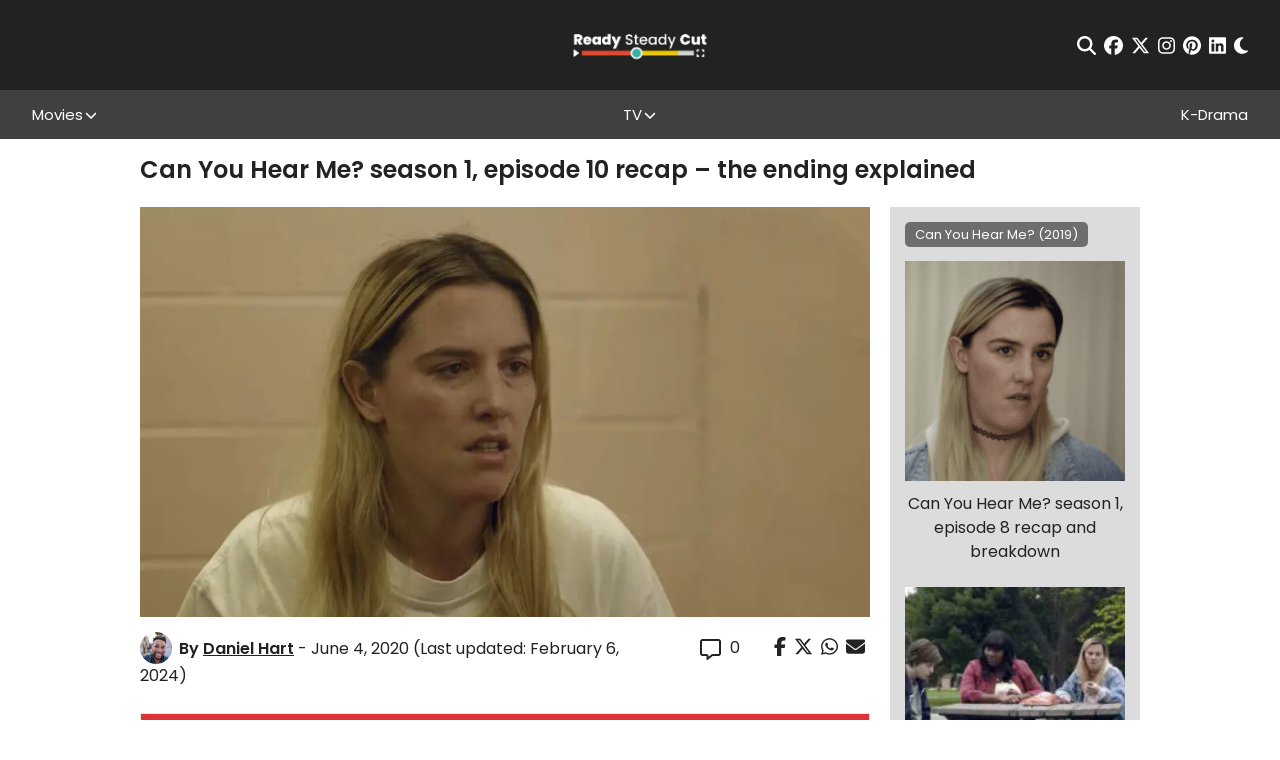

--- FILE ---
content_type: text/html; charset=UTF-8
request_url: https://readysteadycut.com/2020/06/04/recap-can-you-hear-me-season-1-episode-10-we-were-beautiful-netflix-series/
body_size: 28946
content:
<!DOCTYPE html>
<html lang="en-GB" data-theme="light">

<head profile="http://gmpg.org/xfn/11">
	<meta charset="UTF-8">
	<meta http-equiv="X-UA-Compatible" content="IE=edge,chrome=1">
	<meta name="viewport" content="width=device-width, initial-scale=1, maximum-scale=1">
	<script>
		var ajaxurl = "https://readysteadycut.com/wp-admin/admin-ajax.php";
	</script>

	<link rel="apple-touch-icon" sizes="120x120" href="https://readysteadycut.com/wp-content/themes/rsc/assets/images/apple-touch-icon.png">
	<link rel="icon" type="image/png" sizes="32x32" href="https://readysteadycut.com/wp-content/themes/rsc/assets/images/favicon-32x32.png">
	<link rel="icon" type="image/png" sizes="16x16" href="https://readysteadycut.com/wp-content/themes/rsc/assets/images/favicon-16x16.png">
	<link rel="manifest" href="https://readysteadycut.com/wp-content/themes/rsc/assets/images/site.webmanifest">
	<link rel="mask-icon" href="https://readysteadycut.com/wp-content/themes/rsc/assets/images/safari-pinned-tab.svg" color="#e2472d">
	<meta name="msapplication-TileColor" content="#ffffff">
	<meta name="theme-color" content="#ffffff">

	<meta name='robots' content='index, follow, max-image-preview:large, max-snippet:-1, max-video-preview:-1' />
<link rel='dns-prefetch' href='//static.klaviyo.com'>
<link rel='dns-prefetch' href='//a.pub.network'>

	<title>Can You Hear Me? season 1, episode 10 recap - the ending explained</title><style id="perfmatters-used-css">.review-wrapper{border:1px solid #e7e7e7;margin-bottom:30px;clear:both;-webkit-box-sizing:border-box;box-sizing:border-box;}.review-wrapper li:after{content:"";display:block;clear:both;}.review-wrapper .review-desc li:after{display:none;}.review-wrapper .review-total-wrapper h5{font-family:inherit;}.review-summary-title{margin-bottom:5px;}.review-desc{padding:10px 15px;-webkit-box-sizing:border-box;box-sizing:border-box;}.review-desc p:last-child{margin-bottom:0;}#review .review-desc ul,#review .review-desc ol{margin:0;margin-left:0;padding:0;}.review-result-wrapper{white-space:nowrap;position:relative;}.review-star .review-result-wrapper{display:inline-block;}.review-result-wrapper i,.review-result-wrapper img.wp-review-image{font-style:normal;font-size:16px;padding:0;line-height:inherit;}.review-result{position:absolute;top:0;left:0;overflow:hidden;white-space:nowrap;}.review-total-wrapper{float:right;padding-right:0;clear:both;position:relative;-webkit-box-sizing:border-box;box-sizing:border-box;padding:10px 15px 20px 15px;}.review-total-wrapper span.review-total-box{border:0;display:block;font-size:40px;font-weight:700;text-align:right;margin:0;padding:35px 0 20px;width:100%;-webkit-box-sizing:border-box;box-sizing:border-box;overflow:hidden;}.review-star.review-total{position:relative;}.review-total{z-index:99;}.review-star,.wp-review-user-feature-rating-star{position:relative;margin-top:5px;margin:0 auto;display:inline-block;}#review .review-desc ul{margin:0;margin-left:20px;padding-left:0;}.review-result-wrapper .review-result i,.review-result-wrapper .review-result img.wp-review-image{opacity:1;filter:alpha(opacity=100);}@-webkit-keyframes spin{0%{-webkit-transform:rotate(0deg);transform:rotate(0deg);}100%{-webkit-transform:rotate(359deg);transform:rotate(359deg);}}@keyframes spin{0%{-webkit-transform:rotate(0deg);transform:rotate(0deg);}100%{-webkit-transform:rotate(359deg);transform:rotate(359deg);}}@media screen and (max-width: 480px){.review-total-wrapper{text-align:right;}.review-total-wrapper span.review-total-box{padding:10px 0 20px;text-align:right;padding-left:10px;}}@-webkit-keyframes load8{0%{-webkit-transform:rotate(0deg);transform:rotate(0deg);}100%{-webkit-transform:rotate(360deg);transform:rotate(360deg);}}@keyframes load8{0%{-webkit-transform:rotate(0deg);transform:rotate(0deg);}100%{-webkit-transform:rotate(360deg);transform:rotate(360deg);}}@font-face{font-family:"font-icons";src:url("https://readysteadycut.com/wp-content/plugins/wp-review/public/css/../fonts/font-icons.eot");src:url("https://readysteadycut.com/wp-content/plugins/wp-review/public/css/../fonts/font-icons.eot") format("embedded-opentype"),url("https://readysteadycut.com/wp-content/plugins/wp-review/public/css/../fonts/font-icons.woff") format("woff"),url("https://readysteadycut.com/wp-content/plugins/wp-review/public/css/../fonts/font-icons.ttf") format("truetype"),url("https://readysteadycut.com/wp-content/plugins/wp-review/public/css/../fonts/font-icons.svg") format("svg");font-weight:normal;font-style:normal;}[class^=mts-icon-]:before,[class*=" mts-icon-"]:before{font-family:"font-icons";font-style:normal;font-weight:normal;speak:none;display:inline-block;text-decoration:inherit;width:1em;margin-right:0;text-align:center;font-variant:normal;text-transform:none;line-height:1em;}[class*=mts-icon-loader]:before{font-family:"font-icons";font-style:normal;font-weight:normal;speak:none;display:inline-block;text-decoration:inherit;width:1em;margin-right:.2em;text-align:center;font-variant:normal;text-transform:none;line-height:1em;margin-left:.2em;}.mts-icon-star:before{content:"";}html{-webkit-box-sizing:border-box;box-sizing:border-box;}*,*:before,*:after{-webkit-box-sizing:border-box;box-sizing:border-box;}html{font-family:sans-serif;-ms-text-size-adjust:100%;-webkit-text-size-adjust:100%;}body{margin:0;}article,aside,details,figcaption,figure,footer,header,hgroup,main,menu,nav,section,summary{display:block;}[hidden],template{display:none;}a{background-color:rgba(0,0,0,0);}a:active,a:hover{outline:0;}b,strong{font-weight:bold;}h1{font-size:2em;margin:.67em 0;}img{border:0;}svg:not(:root){overflow:hidden;}hr{-webkit-box-sizing:content-box;box-sizing:content-box;height:0;}button,input,optgroup,select,textarea{color:inherit;font:inherit;margin:0;}button{overflow:visible;}button,select{text-transform:none;}button,html input[type=button],input[type=reset],input[type=submit]{-webkit-appearance:button;cursor:pointer;}button[disabled],html input[disabled]{cursor:default;}button::-moz-focus-inner,input::-moz-focus-inner{border:0;padding:0;}input{line-height:normal;}input[type=checkbox],input[type=radio]{-webkit-box-sizing:border-box;box-sizing:border-box;padding:0;}input[type=number]::-webkit-inner-spin-button,input[type=number]::-webkit-outer-spin-button{height:auto;}input[type=search]{-webkit-appearance:textfield;-webkit-box-sizing:content-box;box-sizing:content-box;}input[type=search]::-webkit-search-cancel-button,input[type=search]::-webkit-search-decoration{-webkit-appearance:none;}button{background:none;border:none;padding:0;}:root{--c-primary:#e14931;--c-white:#fff;}[data-theme=light]{--c-text:#222;--c-bg:#fff;--c-bg-rgb:255 255 255;--c-link:#e14931;--related-fallback-bg:#edca00;--newsletter-cta-bg:#35aea3;--comment-bg:#f8f8f8;--comment-border:1px solid #eaeaea;--form-element-bg:#fff;--dropdown-bg:#222;--article-nav-bg:#404040;--article-nav-text:var(--c-bg);--author-box-border:#404040;--caption-bg:#404040;--caption-text:#fff;--spoiler-bg:#f8f656;--spoiler-text:var(--c-text);--toc-bg:#b9090b;--toc-title:#fff;--toc-text:#b9090b;--toc-border:#eaeaea;}[data-theme=dark]{--c-text:#fff;--c-bg:#222;--c-bg-rgb:34 34 34;--c-link:#e14931;--related-fallback-bg:#937d01;--newsletter-cta-bg:#286863;--comment-bg:#424242;--comment-border:1px solid #000;--form-element-bg:#424242;--dropdown-bg:#404040;--article-nav-bg:var(--form-element-bg);--article-nav-text:var(--c-text);--author-box-border:#000;--caption-bg:#404040;--caption-text:#fff;--spoiler-bg:#f8f656;--spoiler-text:var(--c-bg);--toc-bg:#b9090b;--toc-title:#fff;--toc-text:#fff;--toc-border:#000;}@-webkit-keyframes fade-in{0%{opacity:0;}100%{opacity:1;}}@keyframes fade-in{0%{opacity:0;}100%{opacity:1;}}.btn,input[type=submit],button[type=submit],.wp-block-button__link{-webkit-box-align:center;-ms-flex-align:center;align-items:center;background-color:var(--c-text);border:1px solid var(--c-text);border-radius:0;color:var(--c-bg);display:-webkit-inline-box;display:-ms-inline-flexbox;display:inline-flex;font-family:"Poppins",sans-serif;font-size:10px;font-weight:700;-webkit-box-pack:center;-ms-flex-pack:center;justify-content:center;letter-spacing:2px;line-height:1;min-width:110px;height:33px;padding:5px 15px;text-align:center;text-transform:uppercase;-webkit-transition:all .2s ease-in;transition:all .2s ease-in;}@media (min-width: 768px){.btn,input[type=submit],button[type=submit],.wp-block-button__link{font-size:12px;min-width:150px;height:40px;padding-left:24px;padding-right:24px;}}.btn:hover,input[type=submit]:hover,button[type=submit]:hover,.wp-block-button__link:hover{background-color:var(--c-bg);border-color:var(--c-text);color:var(--c-text);}.btn.disabled,input.disabled[type=submit],button.disabled[type=submit],.btn[disabled],input[disabled][type=submit],button[disabled][type=submit],.wp-block-button__link.disabled,.wp-block-button__link[disabled]{pointer-events:none;opacity:.7;}button::-moz-focus-inner{padding:0;border:0;}.mobile-nav-toggle{background:none;border:none;display:block;padding:0;position:relative;z-index:100;}.mobile-nav-toggle__icon-bar{background-color:#fff;display:block;height:2px;-webkit-transform-origin:center center;-ms-transform-origin:center center;transform-origin:center center;-webkit-transition:all .2s ease-in;transition:all .2s ease-in;width:20px;}@media (min-width: 768px){.mobile-nav-toggle__icon-bar{height:3px;width:30px;}}.mobile-nav-toggle__icon-bar:nth-child(2){margin:5px 0;}input[type=text],input[type=password],input[type=email],input[type=tel],input[type=number],input[type=date],input[type=url]{background:var(--form-element-bg);border:1px solid rgba(0,0,0,0);border-radius:0;color:var(--c-text);font-size:13px;height:34px;padding:5px 10px;width:100%;}input[type=text]::-webkit-input-placeholder,input[type=password]::-webkit-input-placeholder,input[type=email]::-webkit-input-placeholder,input[type=tel]::-webkit-input-placeholder,input[type=number]::-webkit-input-placeholder,input[type=date]::-webkit-input-placeholder,input[type=url]::-webkit-input-placeholder{color:#707070;}input[type=text]::-moz-placeholder,input[type=password]::-moz-placeholder,input[type=email]::-moz-placeholder,input[type=tel]::-moz-placeholder,input[type=number]::-moz-placeholder,input[type=date]::-moz-placeholder,input[type=url]::-moz-placeholder{color:#707070;}input[type=text]:-ms-input-placeholder,input[type=password]:-ms-input-placeholder,input[type=email]:-ms-input-placeholder,input[type=tel]:-ms-input-placeholder,input[type=number]:-ms-input-placeholder,input[type=date]:-ms-input-placeholder,input[type=url]:-ms-input-placeholder{color:#707070;}input[type=text]:-moz-placeholder,input[type=password]:-moz-placeholder,input[type=email]:-moz-placeholder,input[type=tel]:-moz-placeholder,input[type=number]:-moz-placeholder,input[type=date]:-moz-placeholder,input[type=url]:-moz-placeholder{color:#707070;}input[type=text]:focus,input[type=password]:focus,input[type=email]:focus,input[type=tel]:focus,input[type=number]:focus,input[type=date]:focus,input[type=url]:focus{border-color:#222;}input[type=text][aria-invalid=true],input[type=password][aria-invalid=true],input[type=email][aria-invalid=true],input[type=tel][aria-invalid=true],input[type=number][aria-invalid=true],input[type=date][aria-invalid=true],input[type=url][aria-invalid=true]{border-color:red;}input[type=text]::-ms-reveal,input[type=text]::-ms-clear,input[type=password]::-ms-reveal,input[type=password]::-ms-clear,input[type=email]::-ms-reveal,input[type=email]::-ms-clear,input[type=tel]::-ms-reveal,input[type=tel]::-ms-clear,input[type=number]::-ms-reveal,input[type=number]::-ms-clear,input[type=date]::-ms-reveal,input[type=date]::-ms-clear,input[type=url]::-ms-reveal,input[type=url]::-ms-clear{display:none;}input[type=text]:not(.flatpickr-input)[readonly],input[type=password]:not(.flatpickr-input)[readonly],input[type=email]:not(.flatpickr-input)[readonly],input[type=tel]:not(.flatpickr-input)[readonly],input[type=number]:not(.flatpickr-input)[readonly],input[type=date]:not(.flatpickr-input)[readonly],input[type=url]:not(.flatpickr-input)[readonly]{color:#404040;cursor:default;pointer-events:none;}input[type=text]:not(.flatpickr-input)[readonly]:focus,input[type=password]:not(.flatpickr-input)[readonly]:focus,input[type=email]:not(.flatpickr-input)[readonly]:focus,input[type=tel]:not(.flatpickr-input)[readonly]:focus,input[type=number]:not(.flatpickr-input)[readonly]:focus,input[type=date]:not(.flatpickr-input)[readonly]:focus,input[type=url]:not(.flatpickr-input)[readonly]:focus{border-color:#c9c5bd;}input[type=date]::-webkit-calendar-picker-indicator{background:rgba(0,0,0,0);bottom:0;color:rgba(0,0,0,0);cursor:pointer;height:auto;left:0;position:absolute;right:0;top:0;width:auto;z-index:10;}input[type=date]::-webkit-inner-spin-button,input[type=date]::-webkit-clear-button{position:relative;z-index:11;}.social-icons{-webkit-box-align:center;-ms-flex-align:center;align-items:center;display:-webkit-box;display:-ms-flexbox;display:flex;font-size:19px;}.social-icons__icon{color:inherit;display:block;margin:0 4px;-webkit-transition:all .2s ease-in;transition:all .2s ease-in;}.social-icons__icon:last-child{margin-right:0;}.social-icons__icon svg{display:block;}.social-icons__icon:hover{color:#edca00;}.sharing-icons{-webkit-box-align:center;-ms-flex-align:center;align-items:center;display:-webkit-box;display:-ms-flexbox;display:flex;}.sharing-icon{background:none;border:none;display:block;margin:0 4px;padding:0;}.sharing-icon:last-child{margin-right:0;}.sharing-icon svg{font-size:19px;}.sharing-icon--facebook:hover{color:#3b5998;}.sharing-icon--twitter:hover{color:#1da1f2;}.sharing-icon--whatsapp:hover{color:#075e54;}.sharing-icon--email:hover{color:#e14931;}.searchform-wrapper{width:90%;max-width:700px;}.searchform-wrapper__inner{position:relative;}.searchform-wrapper__inner input[type=text]{background:none;border:none;border-bottom:2px solid #fff;color:#fff;height:60px;font-size:1.5em;padding-left:0;padding-right:35px;width:100%;}.searchform-wrapper__inner input[type=text]::-webkit-input-placeholder{color:currentColor;}.searchform-wrapper__inner input[type=text]::-moz-placeholder{color:currentColor;opacity:1;}.searchform-wrapper__inner input[type=text]:-ms-input-placeholder{color:currentColor;}.searchform-wrapper__inner input[type=text]:-moz-placeholder{color:currentColor;}.searchform-wrapper__inner button{background:none;border:none;font-size:28px;height:auto;min-width:0;padding:0;position:absolute;right:0;top:0;bottom:0;width:auto;}.searchform-wrapper__inner button:hover{background:none;color:#fff;}.right-rail{display:none;}@media (min-width: 768px){.right-rail{background-color:var(--sidebar-bg);display:block;padding-top:2em;position:sticky;top:50px;}}.related-articles{display:none;}@media (min-width: 768px){.related-articles{background-color:var(--sidebar-bg);display:block;padding:15px;}}.related-articles.load-dynamically::after{display:none;}.related-article{display:block;}.related-article+.related-article{margin-top:23px;}.related-article__img-wrapper{background-color:var(--related-fallback-bg);background-size:cover;background-position:center center;margin-bottom:11px;position:relative;}.related-article__img-wrapper:before{content:"";display:table;padding-top:100%;}.related-article__img{position:absolute;top:0;right:0;bottom:0;left:0;display:-webkit-box;display:-ms-flexbox;display:flex;z-index:3;overflow:hidden;}.related-article__img img{display:block;-o-object-fit:cover;object-fit:cover;width:100%;height:100%;font-size:0;}.related-article__title{text-align:center;font-size:1em;font-weight:400;}.article-author-box{margin:15px 0;background-color:var(--sidebar-bg);border-top:2px solid var(--c-primary);padding:25px 15px;}@media (min-width: 768px){.article-author-box{-webkit-box-align:start;-ms-flex-align:start;align-items:flex-start;display:-webkit-box;display:-ms-flexbox;display:flex;-webkit-box-pack:justify;-ms-flex-pack:justify;justify-content:space-between;}}.article-author-box__img{margin-bottom:10px;text-align:center;}@media (min-width: 768px){.article-author-box__img{width:20%;}}.article-author-box__img img{display:block;max-width:150px !important;}@media (min-width: 768px){.article-author-box__img img{max-width:100% !important;}}@media (min-width: 768px){.article-author-box__main{width:75%;}}.article-author-box__name{font-size:1em;font-weight:600;margin-bottom:10px;}.article-author-box__name a{color:var(--c-primary);}.article-author-box__bio{margin-bottom:10px;font-size:.88em;}@media (max-width: 767px){.article-author-box__btn .btn,.article-author-box__btn input[type=submit],.article-author-box__btn button[type=submit]{height:45px;font-size:12px;text-align:left;line-height:1.2;}}html{height:auto;overflow-x:hidden;overflow-x:clip;}body{background-color:var(--c-bg);color:var(--c-text);font-family:"Poppins",sans-serif;font-size:14px;font-weight:400;height:auto;line-height:1.2;-webkit-font-smoothing:antialiased;-moz-osx-font-smoothing:grayscale;}@media (min-width: 992px){body{font-size:16px;}}body ::-moz-selection{background:rgba(225,73,49,.99);color:#fff;}body ::selection{background:rgba(225,73,49,.99);color:#fff;}img:not(.lazy-img){height:auto;max-width:100%;}img.aligncenter{display:block;margin-left:auto;margin-right:auto;}a{color:inherit;font-weight:inherit;text-decoration:none;}p{margin-bottom:.89em;margin-top:0;}h1,h2,h3{font-weight:600;line-height:1.5;margin:0;}h4,h5,h6{font-weight:500;line-height:1.2;margin:0;}h1{font-size:2em;}h3{font-size:1.5em;}h4{font-size:1.25em;}h5{font-size:1.125em;}*:focus{outline:none;}*:first-child{margin-top:0;}*:last-child{margin-bottom:0;}.sr-only{border:0 !important;clip:rect(1px,1px,1px,1px) !important;-webkit-clip-path:inset(50%) !important;clip-path:inset(50%) !important;height:1px !important;margin:-1px !important;overflow:hidden !important;padding:0 !important;position:absolute !important;width:1px !important;white-space:nowrap !important;}.main-content{margin:0 auto;max-width:1440px;}.main-content__inner{position:relative;}.browser-message{background:#fff;display:none;height:100vh;position:relative;width:100%;z-index:999999;}.browser-message-inner{font-size:2em;left:50%;position:absolute;text-align:center;top:50%;-webkit-transform:translate(-50%,-50%);-ms-transform:translate(-50%,-50%);transform:translate(-50%,-50%);width:60%;}.browser-message-inner a{color:blue;text-decoration:underline;}@-webkit-keyframes blink{from{opacity:1;}to{opacity:.5;}}@keyframes blink{from{opacity:1;}to{opacity:.5;}}.load-dynamically{position:relative;}.load-dynamically:after{color:#fff;content:"Loading...";font-size:2em;font-weight:700;position:absolute;top:50%;left:0;right:0;text-align:center;-webkit-transform:translateY(-50%);-ms-transform:translateY(-50%);transform:translateY(-50%);}.site-header{--header-height:69px;--header-offset:var(--offset,0);background-color:#222;color:#fff;position:sticky;top:0;z-index:500;}@media (min-width: 992px){.site-header{--header-height:90px;top:calc(var(--header-height) * -1);}}.site-header__top{height:var(--header-height);display:-webkit-box;display:-ms-flexbox;display:flex;-webkit-box-align:center;-ms-flex-align:center;align-items:center;}.site-header__top .site-header__inner{display:grid;grid-template-columns:auto auto 20px;}@media (min-width: 768px){.site-header__top .site-header__inner{grid-template-columns:1fr 1fr 1fr;}}.site-header__bottom{background-color:#404040;display:none;padding:15px 0;}@media (min-width: 992px){.site-header__bottom{display:block;padding:0;}}.site-header__bottom .site-header__inner{display:-webkit-box;display:-ms-flexbox;display:flex;-webkit-box-orient:vertical;-webkit-box-direction:normal;-ms-flex-direction:column;flex-direction:column;}@media (min-width: 992px){.site-header__bottom .site-header__inner{-webkit-box-align:center;-ms-flex-align:center;align-items:center;-webkit-box-orient:horizontal;-webkit-box-direction:normal;-ms-flex-direction:row;flex-direction:row;-webkit-box-pack:justify;-ms-flex-pack:justify;justify-content:space-between;}}.site-header__inner{margin:0 auto;max-width:1500px;width:95%;}.site-header__newsletter{display:-webkit-box;display:-ms-flexbox;display:flex;-webkit-box-align:center;-ms-flex-align:center;align-items:center;}@media (max-width: 991px){.site-header__newsletter{display:none;}}.site-header__newsletter button{background:none;border:none;padding:0;font-weight:700;font-size:14px;}@media (min-width: 768px)and (max-width: 991px){.site-header__newsletter button{text-align:left;}}.site-header__inner-newsletter{text-align:center;margin-bottom:1em;}@media (min-width: 992px){.site-header__inner-newsletter{display:none;}}.site-header__inner-newsletter button{background:none;border:none;padding:0;font-size:14px;}.site-header__logo-wrapper{display:inline-block;grid-column:1/span 1;}@media (min-width: 768px){.site-header__logo-wrapper{grid-column:2/span 1;text-align:center;}}@media (min-width: 992px){.site-header__logo-wrapper{-webkit-box-align:center;-ms-flex-align:center;align-items:center;display:-webkit-box;display:-ms-flexbox;display:flex;-webkit-box-pack:center;-ms-flex-pack:center;justify-content:center;}}.site-header__logo{display:inline-block;}@media (min-width: 992px){.site-header__logo{display:block;}}.site-header__logo img{display:block;height:28px;width:auto;}@media (min-width: 400px){.site-header__logo img{height:33px;}}@media (min-width: 768px){.site-header__logo img{height:45px;}}@media (min-width: 992px){.site-header__logo img{height:38px;}}.site-header__toggle-wrapper{align-self:center;grid-column:3/span 1;}.site-header__toggle-wrapper .mobile-nav-toggle{margin-left:auto;}@media (min-width: 992px){.site-header__toggle-wrapper{display:none;}}.site-header__nav-wrapper{width:100%;}.site-header__menu{list-style:none;margin:0 0 1em;padding:0;}@media (min-width: 992px){.site-header__menu{-webkit-box-align:stretch;-ms-flex-align:stretch;align-items:stretch;display:-webkit-box;display:-ms-flexbox;display:flex;-ms-flex-wrap:wrap;flex-wrap:wrap;-webkit-box-pack:start;-ms-flex-pack:start;justify-content:flex-start;margin-bottom:0;gap:0 10px;}}@media (min-width: 1200px){.site-header__menu{gap:0;-webkit-box-pack:justify;-ms-flex-pack:justify;justify-content:space-between;}}.site-header__menu .menu-item{text-align:center;}.site-header__menu .menu-item a{color:inherit;font-size:15px;display:inline-block;text-align:center;}@media (min-width: 768px){.site-header__menu .menu-item a{display:block;}}.site-header__menu .menu-item.menu-item-has-children{position:relative;display:-webkit-box;display:-ms-flexbox;display:flex;-webkit-box-align:center;-ms-flex-align:center;align-items:center;-webkit-box-pack:center;-ms-flex-pack:center;justify-content:center;padding-right:14px;}@media (max-width: 991px){.site-header__menu .menu-item.menu-item-has-children{-ms-flex-wrap:wrap;flex-wrap:wrap;}}@media (min-width: 1200px){.site-header__menu .menu-item.menu-item-has-children:hover>.sub-menu{display:block;}}@media (min-width: 1200px){.site-header__menu .menu-item:hover>a{color:#edca00;}}.site-header__menu .sub-menu{color:#bfbfbf;display:none;list-style:none;margin:0;padding:0;width:100%;}@media (min-width: 992px){.site-header__menu .sub-menu{background:var(--dropdown-bg);left:50%;padding:1em 0;position:absolute;-webkit-transform:translateX(-50%);-ms-transform:translateX(-50%);transform:translateX(-50%);width:240px;z-index:100;top:100%;}}.site-header__menu .sub-menu:before,.site-header__menu .sub-menu:after{background-color:#707070;content:"";display:block;height:1px;margin:5px auto;width:50px;}@media (min-width: 768px){.site-header__menu .sub-menu:before,.site-header__menu .sub-menu:after{display:none;}}.site-header__menu .sub-menu a{padding:.5em 1em;}@media (min-width: 992px){.site-header__menu>.menu-item{height:49px;}}@media (max-width: 991px){.site-header__menu>.menu-item{padding:.5em 0;}}.site-header__menu>.menu-item>a{-webkit-box-align:center;-ms-flex-align:center;align-items:center;display:-webkit-box;display:-ms-flexbox;display:flex;-webkit-box-pack:center;-ms-flex-pack:center;justify-content:center;height:100%;}.site-header__search-wrapper{position:fixed;top:0;right:0;bottom:0;left:0;z-index:500;background-color:rgba(34,34,34,.9);display:none;-webkit-box-align:center;-ms-flex-align:center;align-items:center;-webkit-box-pack:center;-ms-flex-pack:center;justify-content:center;}@media (max-width: 767px){.site-header__search-wrapper{-webkit-box-align:start;-ms-flex-align:start;align-items:flex-start;padding-top:6vh;}}.site-header__search-wrapper .close{position:absolute;top:2em;right:2em;font-size:30px;background:none;border:none;padding:0;}@media (max-width: 767px){.site-header__search-wrapper .close{top:.5em;right:5%;}}.site-header__actions{display:-webkit-box;display:-ms-flexbox;display:flex;-webkit-box-align:center;-ms-flex-align:center;align-items:center;-webkit-box-pack:center;-ms-flex-pack:center;justify-content:center;grid-column:2/span 1;grid-row:1/span 1;}@media (min-width: 768px){.site-header__actions{grid-column:1/span 1;-webkit-box-pack:start;-ms-flex-pack:start;justify-content:flex-start;}}@media (min-width: 992px){.site-header__actions{grid-column:3/span 1;-webkit-box-pack:end;-ms-flex-pack:end;justify-content:flex-end;}}@media (min-width: 992px){.site-header__actions{grid-column:3/span 1;}}.site-header__actions .social-icons{-webkit-box-pack:center;-ms-flex-pack:center;justify-content:center;}@media (max-width: 767px){.site-header__actions .social-icons{font-size:16px;}}@media (min-width: 768px){.site-header__actions .social-icons{-webkit-box-pack:start;-ms-flex-pack:start;justify-content:flex-start;}}@media (min-width: 992px){.site-header__actions .social-icons{-webkit-box-pack:end;-ms-flex-pack:end;justify-content:flex-end;}}.site-footer{background:#222;color:#fff;padding:8px 0;padding-bottom:calc(var(--fsAddBuffer) * 5);}.site-footer__inner{margin:0 auto;max-width:1143px;width:90%;}.site-footer__top{-webkit-box-align:center;-ms-flex-align:center;align-items:center;border-bottom:1px solid #707070;display:-webkit-box;display:-ms-flexbox;display:flex;-webkit-box-orient:vertical;-webkit-box-direction:normal;-ms-flex-direction:column;flex-direction:column;padding:18px 0;}@media (min-width: 768px){.site-footer__top{-webkit-box-orient:horizontal;-webkit-box-direction:normal;-ms-flex-direction:row;flex-direction:row;-webkit-box-pack:justify;-ms-flex-pack:justify;justify-content:space-between;}}.site-footer__top .social-icons{font-size:28px;}.site-footer__bottom{padding:16px 0 8px;}.site-footer__logo{display:none;}@media (min-width: 768px){.site-footer__logo{display:block;}}.site-footer__logo img{display:block;height:38px;width:auto;}.site-footer__menu{list-style:none;margin:0 0 1em;padding:0;text-align:center;}@media (min-width: 768px){.site-footer__menu{display:grid;grid-template-columns:1fr 1fr 1fr 1fr;}}@media (min-width: 1200px){.site-footer__menu{-webkit-box-align:center;-ms-flex-align:center;align-items:center;display:-webkit-box;display:-ms-flexbox;display:flex;-webkit-box-pack:justify;-ms-flex-pack:justify;justify-content:space-between;font-size:.875em;}.site-footer__menu a:hover{color:#edca00;}}@media (min-width: 1300px){.site-footer__menu{font-size:1em;}}.site-footer__menu>li{margin:10px 0;}.site-footer__copy{font-size:10px;line-height:1.6;}.site-footer__copy a{text-decoration:underline;}.article-wrapper{color:var(--c-text);padding-top:18px;}.article-wrapper__inner{margin:0 auto;max-width:1000px;width:90%;}@media (min-width: 768px){.article-wrapper__inner{-webkit-box-align:center;-ms-flex-align:center;align-items:center;display:-webkit-box;display:-ms-flexbox;display:flex;-ms-flex-wrap:wrap;flex-wrap:wrap;-webkit-box-pack:justify;-ms-flex-pack:justify;justify-content:space-between;}}.article-wrapper__title{font-size:1.375em;margin-bottom:8px;width:100%;line-height:1.1;}@media (min-width: 768px){.article-wrapper__title{font-size:1.5em;}}.article-wrapper__meta{-webkit-box-align:center;-ms-flex-align:center;align-items:center;display:-webkit-box;display:-ms-flexbox;display:flex;min-width:0;}@media (max-width: 767px){.article-wrapper__meta{-ms-flex-wrap:wrap;flex-wrap:wrap;}}.article-wrapper__meta--full{width:100%;}@media (min-width: 768px){.article-wrapper__meta--full{margin-top:5px;}}.article-wrapper__meta-item{-webkit-box-align:center;-ms-flex-align:center;align-items:center;display:-webkit-box;display:-ms-flexbox;display:flex;-ms-flex-wrap:wrap;flex-wrap:wrap;margin-right:2.125em;}@media (max-width: 767px){.article-wrapper__meta-item{margin-right:12px;margin-bottom:5px;}}.article-wrapper__meta-item:last-child{margin-right:0;}.article-wrapper__meta-item svg{display:block;font-size:16px;margin-right:9px;}@media (min-width: 768px){.article-wrapper__meta-item svg{font-size:21px;}}.article-wrapper__meta-item .modified{display:inline-block;font-weight:700;}@media (min-width: 768px){.article-wrapper__meta-item .modified{margin-left:5px;}}.article-wrapper__meta-item__comment{padding-top:.5em;}@media (max-width: 991px){.article-wrapper__sharing{background:#fff;position:fixed;top:0;left:0;right:0;padding:5px;z-index:300;-webkit-transition:all .2s ease-in;transition:all .2s ease-in;-webkit-transform:translateY(-100%);-ms-transform:translateY(-100%);transform:translateY(-100%);}.article-wrapper__sharing .sharing-icons{-webkit-box-pack:center;-ms-flex-pack:center;justify-content:center;}.article-wrapper__sharing .sharing-icons:before{content:"Share:";}}.article-wrapper__img-wrapper{background-size:cover;background-position:center center;margin-bottom:15px;width:100%;}@media (min-width: 768px){.article-wrapper__img-wrapper{display:block;margin-top:15px;}}.article-wrapper__img-wrapper:before{content:"";display:table;padding-top:35%;}@media (min-width: 768px){.article-wrapper__img-wrapper:before{padding-top:27.2%;}}.article-wrapper__main{padding-top:1em;width:100%;}@media (min-width: 768px){.article-wrapper__main{-webkit-box-align:start;-ms-flex-align:start;align-items:flex-start;display:-webkit-box;display:-ms-flexbox;display:flex;-webkit-box-pack:justify;-ms-flex-pack:justify;justify-content:space-between;}}.article-wrapper__content{--fs:18px;font-size:var(--fs);line-height:1.5;margin-bottom:16px;width:100%;min-width:0;}@media (min-width: 768px){.article-wrapper__content{width:73%;}}@media (max-width: 767px){.article-wrapper__content{--fs:16px;}}.article-wrapper__content .review-wrapper{display:none;}.article-wrapper__content h1,.article-wrapper__content h2,.article-wrapper__content h3,.article-wrapper__content h4,.article-wrapper__content h5,.article-wrapper__content h6{line-height:1.3;margin-bottom:16px;}@media (max-width: 767px){.article-wrapper__content h3{font-size:1.1875em;}.article-wrapper__content h4{font-size:1.125em;}.article-wrapper__content h5{font-size:1.0625em;}}.article-wrapper__content h3{background-color:var(--c-primary);color:var(--c-white);text-align:center;padding:15px;}@media (min-width: 768px){.article-wrapper__content h3{font-size:1.22em;}}.article-wrapper__content p{margin-bottom:1em;}.article-wrapper__content p a,.article-wrapper__content li a{color:#e14931;font-weight:600;}.article-wrapper__side{margin-bottom:1em;width:100%;min-width:0;}@media (min-width: 768px){.article-wrapper__side{-ms-flex-item-align:stretch;align-self:stretch;width:25%;}}.article-wrapper__pagination{display:grid;grid-template-columns:1fr auto 1fr;width:100%;margin:15px 0;gap:1px;}@media (min-width: 768px){.article-wrapper__pagination{grid-template-columns:1fr 1fr 1fr;}}.article-wrapper__pagination svg{display:block;height:23px;width:27px;}.article-wrapper__pagination a,.article-wrapper__pagination span{-webkit-box-align:center;-ms-flex-align:center;align-items:center;background-color:var(--article-nav-bg);border:1px solid var(--article-nav-bg);color:var(--article-nav-text);display:-webkit-box;display:-ms-flexbox;display:flex;font-size:11px;font-weight:600;padding:8px 15px;}@media (max-width: 767px){.article-wrapper__pagination a,.article-wrapper__pagination span{padding:8px;text-align:center;-webkit-box-pack:center;-ms-flex-pack:center;justify-content:center;}}.article-wrapper__pagination a svg,.article-wrapper__pagination span svg{fill:currentColor;margin-right:15px;}@media (max-width: 767px){.article-wrapper__pagination a svg,.article-wrapper__pagination span svg{display:none;}}.article-wrapper__pagination a.previous,.article-wrapper__pagination span.previous{grid-column:1;}.article-wrapper__pagination a.all,.article-wrapper__pagination span.all{grid-column:2;-webkit-box-pack:center;-ms-flex-pack:center;justify-content:center;}.article-wrapper__pagination a.next,.article-wrapper__pagination span.next{grid-column:3;}@media (min-width: 768px){.article-wrapper__pagination a.next,.article-wrapper__pagination span.next{-webkit-box-pack:end;-ms-flex-pack:end;justify-content:flex-end;}}.article-wrapper__pagination a.next svg,.article-wrapper__pagination span.next svg{margin-right:0;margin-left:15px;}.article-wrapper__pagination a:hover,.article-wrapper__pagination span:hover{opacity:.9;}.article-wrapper__comments{margin-bottom:1em;width:100%;}.article-wrapper__comments a{color:#e14931;}.article-wrapper--image_contained .article-wrapper__img-wrapper{margin-top:0;position:relative;overflow:hidden;}.article-wrapper--image_contained .article-wrapper__img-wrapper:before{padding-top:56.25%;}.article-wrapper--image_contained .article-wrapper__img-wrapper div{display:-webkit-box;display:-ms-flexbox;display:flex;position:absolute;top:0;right:0;bottom:0;left:0;}.article-wrapper--image_contained .article-wrapper__img-wrapper div img{font-size:0;-o-object-fit:cover;object-fit:cover;width:100%;}.article-wrapper--image_contained .article-wrapper__content .review-wrapper{display:block;}#openweb-respond{padding:1em;}</style><link rel="preload" as="style" href="https://fonts.googleapis.com/css2?family=Poppins%3Awght%40300%3B400%3B500%3B600&#038;ver=6.9&#038;display=swap" /><link rel="stylesheet" href="https://fonts.googleapis.com/css2?family=Poppins%3Awght%40300%3B400%3B500%3B600&#038;ver=6.9&#038;display=swap" media="print" onload="this.media='all'" /><noscript><link rel="stylesheet" href="https://fonts.googleapis.com/css2?family=Poppins%3Awght%40300%3B400%3B500%3B600&#038;ver=6.9&#038;display=swap" /></noscript>
	<meta name="description" content="This recap of Netflix series Can You Hear Me? season 1, episode 10, &quot;We Were Beautiful&quot; contains significant spoilers. Access all the recaps How does Can" />
	<link rel="canonical" href="https://readysteadycut.com/2020/06/04/recap-can-you-hear-me-season-1-episode-10-we-were-beautiful-netflix-series/" />
	<meta property="og:locale" content="en_GB" />
	<meta property="og:type" content="article" />
	<meta property="og:title" content="Can You Hear Me? season 1, episode 10 recap - the ending explained" />
	<meta property="og:description" content="This recap of Netflix series Can You Hear Me? season 1, episode 10, &quot;We Were Beautiful&quot; contains significant spoilers. Access all the recaps How does Can" />
	<meta property="og:url" content="https://readysteadycut.com/2020/06/04/recap-can-you-hear-me-season-1-episode-10-we-were-beautiful-netflix-series/" />
	<meta property="og:site_name" content="Ready Steady Cut" />
	<meta property="article:publisher" content="https://www.facebook.com/ReadySteadyCutWebsite/" />
	<meta property="article:published_time" content="2020-06-04T13:22:47+00:00" />
	<meta property="article:modified_time" content="2024-02-06T15:35:48+00:00" />
	<meta property="og:image" content="https://readysteadycut.com/wp-content/uploads/2020/06/Screenshot-2020-06-04-at-14.19.06.jpg" />
	<meta property="og:image:width" content="2485" />
	<meta property="og:image:height" content="1470" />
	<meta property="og:image:type" content="image/jpeg" />
	<meta name="author" content="Daniel Hart" />
	<meta name="twitter:card" content="summary_large_image" />
	<meta name="twitter:creator" content="@Okayy_Dan" />
	<meta name="twitter:site" content="@ReadySteadyCut" />
	<meta name="twitter:label1" content="Written by" />
	<meta name="twitter:data1" content="Daniel Hart" />
	<meta name="twitter:label2" content="Estimated reading time" />
	<meta name="twitter:data2" content="3 minutes" />
	<script type="application/ld+json" class="yoast-schema-graph">{"@context":"https://schema.org","@graph":[{"@type":"Article","@id":"https://readysteadycut.com/2020/06/04/recap-can-you-hear-me-season-1-episode-10-we-were-beautiful-netflix-series/#article","isPartOf":{"@id":"https://readysteadycut.com/2020/06/04/recap-can-you-hear-me-season-1-episode-10-we-were-beautiful-netflix-series/"},"author":{"name":"Daniel Hart","@id":"https://readysteadycut.com/#/schema/person/f5340027976aec1dd5a16370d2d688d7"},"headline":"Can You Hear Me? season 1, episode 10 recap &#8211; the ending explained","datePublished":"2020-06-04T13:22:47+00:00","dateModified":"2024-02-06T15:35:48+00:00","mainEntityOfPage":{"@id":"https://readysteadycut.com/2020/06/04/recap-can-you-hear-me-season-1-episode-10-we-were-beautiful-netflix-series/"},"wordCount":514,"publisher":{"@id":"https://readysteadycut.com/#organization"},"image":{"@id":"https://readysteadycut.com/2020/06/04/recap-can-you-hear-me-season-1-episode-10-we-were-beautiful-netflix-series/#primaryimage"},"thumbnailUrl":"https://readysteadycut.com/wp-content/uploads/2020/06/Screenshot-2020-06-04-at-14.19.06.jpg","keywords":["Comedy"],"articleSection":["Netflix","TV Recaps"],"inLanguage":"en-GB","copyrightYear":"2020","copyrightHolder":{"@id":"https://readysteadycut.com/#organization"}},{"@type":"WebPage","@id":"https://readysteadycut.com/2020/06/04/recap-can-you-hear-me-season-1-episode-10-we-were-beautiful-netflix-series/","url":"https://readysteadycut.com/2020/06/04/recap-can-you-hear-me-season-1-episode-10-we-were-beautiful-netflix-series/","name":"Can You Hear Me? season 1, episode 10 recap - the ending explained","isPartOf":{"@id":"https://readysteadycut.com/#website"},"primaryImageOfPage":{"@id":"https://readysteadycut.com/2020/06/04/recap-can-you-hear-me-season-1-episode-10-we-were-beautiful-netflix-series/#primaryimage"},"image":{"@id":"https://readysteadycut.com/2020/06/04/recap-can-you-hear-me-season-1-episode-10-we-were-beautiful-netflix-series/#primaryimage"},"thumbnailUrl":"https://readysteadycut.com/wp-content/uploads/2020/06/Screenshot-2020-06-04-at-14.19.06.jpg","datePublished":"2020-06-04T13:22:47+00:00","dateModified":"2024-02-06T15:35:48+00:00","description":"This recap of Netflix series Can You Hear Me? season 1, episode 10, \"We Were Beautiful\" contains significant spoilers. Access all the recaps How does Can","breadcrumb":{"@id":"https://readysteadycut.com/2020/06/04/recap-can-you-hear-me-season-1-episode-10-we-were-beautiful-netflix-series/#breadcrumb"},"inLanguage":"en-GB","potentialAction":[{"@type":"ReadAction","target":["https://readysteadycut.com/2020/06/04/recap-can-you-hear-me-season-1-episode-10-we-were-beautiful-netflix-series/"]}]},{"@type":"ImageObject","inLanguage":"en-GB","@id":"https://readysteadycut.com/2020/06/04/recap-can-you-hear-me-season-1-episode-10-we-were-beautiful-netflix-series/#primaryimage","url":"https://readysteadycut.com/wp-content/uploads/2020/06/Screenshot-2020-06-04-at-14.19.06.jpg","contentUrl":"https://readysteadycut.com/wp-content/uploads/2020/06/Screenshot-2020-06-04-at-14.19.06.jpg","width":2485,"height":1470,"caption":"Netflix series Can You Hear Me? season 1, episode 10 - We Were Beautiful"},{"@type":"BreadcrumbList","@id":"https://readysteadycut.com/2020/06/04/recap-can-you-hear-me-season-1-episode-10-we-were-beautiful-netflix-series/#breadcrumb","itemListElement":[{"@type":"ListItem","position":1,"name":"Home","item":"https://readysteadycut.com/"},{"@type":"ListItem","position":2,"name":"Platform","item":"https://readysteadycut.com/category/platform/"},{"@type":"ListItem","position":3,"name":"Netflix","item":"https://readysteadycut.com/category/platform/netflix/"},{"@type":"ListItem","position":4,"name":"Can You Hear Me? season 1, episode 10 recap &#8211; the ending explained"}]},{"@type":"WebSite","@id":"https://readysteadycut.com/#website","url":"https://readysteadycut.com/","name":"Ready Steady Cut","description":"Movies and TV Reviews, Recaps, Explainers and News","publisher":{"@id":"https://readysteadycut.com/#organization"},"potentialAction":[{"@type":"SearchAction","target":{"@type":"EntryPoint","urlTemplate":"https://readysteadycut.com/?s={search_term_string}"},"query-input":{"@type":"PropertyValueSpecification","valueRequired":true,"valueName":"search_term_string"}}],"inLanguage":"en-GB"},{"@type":"Organization","@id":"https://readysteadycut.com/#organization","name":"Ready Steady Cut","url":"https://readysteadycut.com/","logo":{"@type":"ImageObject","inLanguage":"en-GB","@id":"https://readysteadycut.com/#/schema/logo/image/","url":"https://readysteadycut.com/wp-content/uploads/2025/06/RSC-Favicon-01.png","contentUrl":"https://readysteadycut.com/wp-content/uploads/2025/06/RSC-Favicon-01.png","width":134,"height":134,"caption":"Ready Steady Cut"},"image":{"@id":"https://readysteadycut.com/#/schema/logo/image/"},"sameAs":["https://www.facebook.com/ReadySteadyCutWebsite/","https://x.com/ReadySteadyCut","https://www.pinterest.co.uk/ReadySteadyCut/","https://www.reddit.com/r/ReadySteadyCut/","https://www.instagram.com/readysteadycut/","https://www.threads.net/@readysteadycut","https://www.rottentomatoes.com/critics/ready-steady-cut-staff","https://www.newsbreak.com/@c/302461077?s=01","https://bsky.app/profile/readysteadycut.bsky.social","https://www.linkedin.com/company/ready-steady-cut/"],"description":"Ready Steady Cut was founded in 2017 to provide fresh, on-trend coverage of movies, TV, entertainment, and streaming. Our mission is simple; as an independent website, we strive to provide the best reviews, recaps, explainers, features, and news using our expertise and knowledge. Our goal is always to offer our readers and community the best and most transparent opinions in our space.","email":"contact@readysteadycut.com","legalName":"Ready Steady Cut","foundingDate":"2017-04-05","numberOfEmployees":{"@type":"QuantitativeValue","minValue":"1","maxValue":"10"},"publishingPrinciples":"https://readysteadycut.com/about/","ownershipFundingInfo":"https://readysteadycut.com/about/","actionableFeedbackPolicy":"https://readysteadycut.com/contact/","correctionsPolicy":"https://readysteadycut.com/editorial-corrections-policy/","ethicsPolicy":"https://readysteadycut.com/about/"},{"@type":"Person","@id":"https://readysteadycut.com/#/schema/person/f5340027976aec1dd5a16370d2d688d7","name":"Daniel Hart","image":{"@type":"ImageObject","inLanguage":"en-GB","@id":"https://readysteadycut.com/#/schema/person/image/","url":"https://secure.gravatar.com/avatar/d584506dfeadae57ab05d443c1272c464b9a87a9675d21b5885e26b8f7987694?s=96&d=blank&r=g","contentUrl":"https://secure.gravatar.com/avatar/d584506dfeadae57ab05d443c1272c464b9a87a9675d21b5885e26b8f7987694?s=96&d=blank&r=g","caption":"Daniel Hart"},"description":"Daniel co-founded Ready Steady Cut and has served as Editor-in-Chief since 2017. Since then, Dan has been at the top of his game, ensuring that we only produce and upload exceptional-quality content and that we’re up to date with the latest additions to the streaming and entertainment world. An expert film writer with years of experience, Dan knows the current, latest, and upcoming film and TV show crazes and ensures his team has the same degree of knowledge about what they write. Daniel has been interested in Film and TV since an early age, making various blogs in his early teenage years. His interest followed his education, and Dan earned a Bachelor's Degree in Film and Media at Manchester Metropolitan University in 2012. After university, he took on various job roles, including being part of the social media team at a small business. However, Dan had a real passion for entertainment coverage, and in 2016, he co-founded Ready Steady Cut and has been operating it since. Daniel is also individually approved for Rotten Tomatoes and gained that status in June 2020. Here is his Rotten Tomatoes Profile.","sameAs":["https://www.instagram.com/okayy_dan/","https://www.linkedin.com/in/daniel-hart-53755464/","https://x.com/Okayy_Dan"],"honorificPrefix":"Mr","birthDate":"1990-10-04","gender":"Male","knowsAbout":["Film and TV Analysis","Editorial","Entertainment"],"knowsLanguage":["English"],"jobTitle":"Editor-in-Chief","worksFor":"Ready Steady Cut","url":"https://readysteadycut.com/author/danhartfilm/"}]}</script>


<link rel='dns-prefetch' href='//ajax.googleapis.com' />
<link rel='dns-prefetch' href='//kit.fontawesome.com' />
<link rel='dns-prefetch' href='//fonts.googleapis.com' />
<link href='https://fonts.gstatic.com' crossorigin rel='preconnect' />
		<!-- This site uses the Google Analytics by MonsterInsights plugin v8.15 - Using Analytics tracking - https://www.monsterinsights.com/ -->
							<script src="//www.googletagmanager.com/gtag/js?id=G-YQRGTX7574" data-cfasync="false" data-wpfc-render="false" type="pmdelayedscript" async data-perfmatters-type="text/javascript" data-no-optimize="1" data-no-defer="1" data-no-minify="1" data-rocketlazyloadscript="1"></script>
			<script data-cfasync="false" data-wpfc-render="false" type="pmdelayedscript" data-perfmatters-type="text/javascript" data-no-optimize="1" data-no-defer="1" data-no-minify="1" data-rocketlazyloadscript="1">
				var mi_version = '8.15';
				var mi_track_user = true;
				var mi_no_track_reason = '';
				
								var disableStrs = [
										'ga-disable-G-YQRGTX7574',
														];

				/* Function to detect opted out users */
				function __gtagTrackerIsOptedOut() {
					for (var index = 0; index < disableStrs.length; index++) {
						if (document.cookie.indexOf(disableStrs[index] + '=true') > -1) {
							return true;
						}
					}

					return false;
				}

				/* Disable tracking if the opt-out cookie exists. */
				if (__gtagTrackerIsOptedOut()) {
					for (var index = 0; index < disableStrs.length; index++) {
						window[disableStrs[index]] = true;
					}
				}

				/* Opt-out function */
				function __gtagTrackerOptout() {
					for (var index = 0; index < disableStrs.length; index++) {
						document.cookie = disableStrs[index] + '=true; expires=Thu, 31 Dec 2099 23:59:59 UTC; path=/';
						window[disableStrs[index]] = true;
					}
				}

				if ('undefined' === typeof gaOptout) {
					function gaOptout() {
						__gtagTrackerOptout();
					}
				}
								window.dataLayer = window.dataLayer || [];

				window.MonsterInsightsDualTracker = {
					helpers: {},
					trackers: {},
				};
				if (mi_track_user) {
					function __gtagDataLayer() {
						dataLayer.push(arguments);
					}

					function __gtagTracker(type, name, parameters) {
						if (!parameters) {
							parameters = {};
						}

						if (parameters.send_to) {
							__gtagDataLayer.apply(null, arguments);
							return;
						}

						if (type === 'event') {
														parameters.send_to = monsterinsights_frontend.v4_id;
							var hookName = name;
							if (typeof parameters['event_category'] !== 'undefined') {
								hookName = parameters['event_category'] + ':' + name;
							}

							if (typeof MonsterInsightsDualTracker.trackers[hookName] !== 'undefined') {
								MonsterInsightsDualTracker.trackers[hookName](parameters);
							} else {
								__gtagDataLayer('event', name, parameters);
							}
							
													} else {
							__gtagDataLayer.apply(null, arguments);
						}
					}

					__gtagTracker('js', new Date());
					__gtagTracker('set', {
						'developer_id.dZGIzZG': true,
											});
										__gtagTracker('config', 'G-YQRGTX7574', {"forceSSL":"true"} );
															window.gtag = __gtagTracker;										(function () {
						/* https://developers.google.com/analytics/devguides/collection/analyticsjs/ */
						/* ga and __gaTracker compatibility shim. */
						var noopfn = function () {
							return null;
						};
						var newtracker = function () {
							return new Tracker();
						};
						var Tracker = function () {
							return null;
						};
						var p = Tracker.prototype;
						p.get = noopfn;
						p.set = noopfn;
						p.send = function () {
							var args = Array.prototype.slice.call(arguments);
							args.unshift('send');
							__gaTracker.apply(null, args);
						};
						var __gaTracker = function () {
							var len = arguments.length;
							if (len === 0) {
								return;
							}
							var f = arguments[len - 1];
							if (typeof f !== 'object' || f === null || typeof f.hitCallback !== 'function') {
								if ('send' === arguments[0]) {
									var hitConverted, hitObject = false, action;
									if ('event' === arguments[1]) {
										if ('undefined' !== typeof arguments[3]) {
											hitObject = {
												'eventAction': arguments[3],
												'eventCategory': arguments[2],
												'eventLabel': arguments[4],
												'value': arguments[5] ? arguments[5] : 1,
											}
										}
									}
									if ('pageview' === arguments[1]) {
										if ('undefined' !== typeof arguments[2]) {
											hitObject = {
												'eventAction': 'page_view',
												'page_path': arguments[2],
											}
										}
									}
									if (typeof arguments[2] === 'object') {
										hitObject = arguments[2];
									}
									if (typeof arguments[5] === 'object') {
										Object.assign(hitObject, arguments[5]);
									}
									if ('undefined' !== typeof arguments[1].hitType) {
										hitObject = arguments[1];
										if ('pageview' === hitObject.hitType) {
											hitObject.eventAction = 'page_view';
										}
									}
									if (hitObject) {
										action = 'timing' === arguments[1].hitType ? 'timing_complete' : hitObject.eventAction;
										hitConverted = mapArgs(hitObject);
										__gtagTracker('event', action, hitConverted);
									}
								}
								return;
							}

							function mapArgs(args) {
								var arg, hit = {};
								var gaMap = {
									'eventCategory': 'event_category',
									'eventAction': 'event_action',
									'eventLabel': 'event_label',
									'eventValue': 'event_value',
									'nonInteraction': 'non_interaction',
									'timingCategory': 'event_category',
									'timingVar': 'name',
									'timingValue': 'value',
									'timingLabel': 'event_label',
									'page': 'page_path',
									'location': 'page_location',
									'title': 'page_title',
								};
								for (arg in args) {
																		if (!(!args.hasOwnProperty(arg) || !gaMap.hasOwnProperty(arg))) {
										hit[gaMap[arg]] = args[arg];
									} else {
										hit[arg] = args[arg];
									}
								}
								return hit;
							}

							try {
								f.hitCallback();
							} catch (ex) {
							}
						};
						__gaTracker.create = newtracker;
						__gaTracker.getByName = newtracker;
						__gaTracker.getAll = function () {
							return [];
						};
						__gaTracker.remove = noopfn;
						__gaTracker.loaded = true;
						window['__gaTracker'] = __gaTracker;
					})();
									} else {
										console.log("");
					(function () {
						function __gtagTracker() {
							return null;
						}

						window['__gtagTracker'] = __gtagTracker;
						window['gtag'] = __gtagTracker;
					})();
									}
			</script>
				<!-- / Google Analytics by MonsterInsights -->
		<style id='wp-img-auto-sizes-contain-inline-css' type='text/css'>
img:is([sizes=auto i],[sizes^="auto," i]){contain-intrinsic-size:3000px 1500px}
/*# sourceURL=wp-img-auto-sizes-contain-inline-css */
</style>
<style id='wp-block-library-inline-css' type='text/css'>
:root{--wp-block-synced-color:#7a00df;--wp-block-synced-color--rgb:122,0,223;--wp-bound-block-color:var(--wp-block-synced-color);--wp-editor-canvas-background:#ddd;--wp-admin-theme-color:#007cba;--wp-admin-theme-color--rgb:0,124,186;--wp-admin-theme-color-darker-10:#006ba1;--wp-admin-theme-color-darker-10--rgb:0,107,160.5;--wp-admin-theme-color-darker-20:#005a87;--wp-admin-theme-color-darker-20--rgb:0,90,135;--wp-admin-border-width-focus:2px}@media (min-resolution:192dpi){:root{--wp-admin-border-width-focus:1.5px}}.wp-element-button{cursor:pointer}:root .has-very-light-gray-background-color{background-color:#eee}:root .has-very-dark-gray-background-color{background-color:#313131}:root .has-very-light-gray-color{color:#eee}:root .has-very-dark-gray-color{color:#313131}:root .has-vivid-green-cyan-to-vivid-cyan-blue-gradient-background{background:linear-gradient(135deg,#00d084,#0693e3)}:root .has-purple-crush-gradient-background{background:linear-gradient(135deg,#34e2e4,#4721fb 50%,#ab1dfe)}:root .has-hazy-dawn-gradient-background{background:linear-gradient(135deg,#faaca8,#dad0ec)}:root .has-subdued-olive-gradient-background{background:linear-gradient(135deg,#fafae1,#67a671)}:root .has-atomic-cream-gradient-background{background:linear-gradient(135deg,#fdd79a,#004a59)}:root .has-nightshade-gradient-background{background:linear-gradient(135deg,#330968,#31cdcf)}:root .has-midnight-gradient-background{background:linear-gradient(135deg,#020381,#2874fc)}:root{--wp--preset--font-size--normal:16px;--wp--preset--font-size--huge:42px}.has-regular-font-size{font-size:1em}.has-larger-font-size{font-size:2.625em}.has-normal-font-size{font-size:var(--wp--preset--font-size--normal)}.has-huge-font-size{font-size:var(--wp--preset--font-size--huge)}.has-text-align-center{text-align:center}.has-text-align-left{text-align:left}.has-text-align-right{text-align:right}.has-fit-text{white-space:nowrap!important}#end-resizable-editor-section{display:none}.aligncenter{clear:both}.items-justified-left{justify-content:flex-start}.items-justified-center{justify-content:center}.items-justified-right{justify-content:flex-end}.items-justified-space-between{justify-content:space-between}.screen-reader-text{border:0;clip-path:inset(50%);height:1px;margin:-1px;overflow:hidden;padding:0;position:absolute;width:1px;word-wrap:normal!important}.screen-reader-text:focus{background-color:#ddd;clip-path:none;color:#444;display:block;font-size:1em;height:auto;left:5px;line-height:normal;padding:15px 23px 14px;text-decoration:none;top:5px;width:auto;z-index:100000}html :where(.has-border-color){border-style:solid}html :where([style*=border-top-color]){border-top-style:solid}html :where([style*=border-right-color]){border-right-style:solid}html :where([style*=border-bottom-color]){border-bottom-style:solid}html :where([style*=border-left-color]){border-left-style:solid}html :where([style*=border-width]){border-style:solid}html :where([style*=border-top-width]){border-top-style:solid}html :where([style*=border-right-width]){border-right-style:solid}html :where([style*=border-bottom-width]){border-bottom-style:solid}html :where([style*=border-left-width]){border-left-style:solid}html :where(img[class*=wp-image-]){height:auto;max-width:100%}:where(figure){margin:0 0 1em}html :where(.is-position-sticky){--wp-admin--admin-bar--position-offset:var(--wp-admin--admin-bar--height,0px)}@media screen and (max-width:600px){html :where(.is-position-sticky){--wp-admin--admin-bar--position-offset:0px}}

/*# sourceURL=wp-block-library-inline-css */
</style><style id='global-styles-inline-css' type='text/css'>
:root{--wp--preset--aspect-ratio--square: 1;--wp--preset--aspect-ratio--4-3: 4/3;--wp--preset--aspect-ratio--3-4: 3/4;--wp--preset--aspect-ratio--3-2: 3/2;--wp--preset--aspect-ratio--2-3: 2/3;--wp--preset--aspect-ratio--16-9: 16/9;--wp--preset--aspect-ratio--9-16: 9/16;--wp--preset--color--black: #000000;--wp--preset--color--cyan-bluish-gray: #abb8c3;--wp--preset--color--white: #ffffff;--wp--preset--color--pale-pink: #f78da7;--wp--preset--color--vivid-red: #cf2e2e;--wp--preset--color--luminous-vivid-orange: #ff6900;--wp--preset--color--luminous-vivid-amber: #fcb900;--wp--preset--color--light-green-cyan: #7bdcb5;--wp--preset--color--vivid-green-cyan: #00d084;--wp--preset--color--pale-cyan-blue: #8ed1fc;--wp--preset--color--vivid-cyan-blue: #0693e3;--wp--preset--color--vivid-purple: #9b51e0;--wp--preset--gradient--vivid-cyan-blue-to-vivid-purple: linear-gradient(135deg,rgb(6,147,227) 0%,rgb(155,81,224) 100%);--wp--preset--gradient--light-green-cyan-to-vivid-green-cyan: linear-gradient(135deg,rgb(122,220,180) 0%,rgb(0,208,130) 100%);--wp--preset--gradient--luminous-vivid-amber-to-luminous-vivid-orange: linear-gradient(135deg,rgb(252,185,0) 0%,rgb(255,105,0) 100%);--wp--preset--gradient--luminous-vivid-orange-to-vivid-red: linear-gradient(135deg,rgb(255,105,0) 0%,rgb(207,46,46) 100%);--wp--preset--gradient--very-light-gray-to-cyan-bluish-gray: linear-gradient(135deg,rgb(238,238,238) 0%,rgb(169,184,195) 100%);--wp--preset--gradient--cool-to-warm-spectrum: linear-gradient(135deg,rgb(74,234,220) 0%,rgb(151,120,209) 20%,rgb(207,42,186) 40%,rgb(238,44,130) 60%,rgb(251,105,98) 80%,rgb(254,248,76) 100%);--wp--preset--gradient--blush-light-purple: linear-gradient(135deg,rgb(255,206,236) 0%,rgb(152,150,240) 100%);--wp--preset--gradient--blush-bordeaux: linear-gradient(135deg,rgb(254,205,165) 0%,rgb(254,45,45) 50%,rgb(107,0,62) 100%);--wp--preset--gradient--luminous-dusk: linear-gradient(135deg,rgb(255,203,112) 0%,rgb(199,81,192) 50%,rgb(65,88,208) 100%);--wp--preset--gradient--pale-ocean: linear-gradient(135deg,rgb(255,245,203) 0%,rgb(182,227,212) 50%,rgb(51,167,181) 100%);--wp--preset--gradient--electric-grass: linear-gradient(135deg,rgb(202,248,128) 0%,rgb(113,206,126) 100%);--wp--preset--gradient--midnight: linear-gradient(135deg,rgb(2,3,129) 0%,rgb(40,116,252) 100%);--wp--preset--font-size--small: 13px;--wp--preset--font-size--medium: 20px;--wp--preset--font-size--large: 36px;--wp--preset--font-size--x-large: 42px;--wp--preset--spacing--20: 0.44rem;--wp--preset--spacing--30: 0.67rem;--wp--preset--spacing--40: 1rem;--wp--preset--spacing--50: 1.5rem;--wp--preset--spacing--60: 2.25rem;--wp--preset--spacing--70: 3.38rem;--wp--preset--spacing--80: 5.06rem;--wp--preset--shadow--natural: 6px 6px 9px rgba(0, 0, 0, 0.2);--wp--preset--shadow--deep: 12px 12px 50px rgba(0, 0, 0, 0.4);--wp--preset--shadow--sharp: 6px 6px 0px rgba(0, 0, 0, 0.2);--wp--preset--shadow--outlined: 6px 6px 0px -3px rgb(255, 255, 255), 6px 6px rgb(0, 0, 0);--wp--preset--shadow--crisp: 6px 6px 0px rgb(0, 0, 0);}:where(.is-layout-flex){gap: 0.5em;}:where(.is-layout-grid){gap: 0.5em;}body .is-layout-flex{display: flex;}.is-layout-flex{flex-wrap: wrap;align-items: center;}.is-layout-flex > :is(*, div){margin: 0;}body .is-layout-grid{display: grid;}.is-layout-grid > :is(*, div){margin: 0;}:where(.wp-block-columns.is-layout-flex){gap: 2em;}:where(.wp-block-columns.is-layout-grid){gap: 2em;}:where(.wp-block-post-template.is-layout-flex){gap: 1.25em;}:where(.wp-block-post-template.is-layout-grid){gap: 1.25em;}.has-black-color{color: var(--wp--preset--color--black) !important;}.has-cyan-bluish-gray-color{color: var(--wp--preset--color--cyan-bluish-gray) !important;}.has-white-color{color: var(--wp--preset--color--white) !important;}.has-pale-pink-color{color: var(--wp--preset--color--pale-pink) !important;}.has-vivid-red-color{color: var(--wp--preset--color--vivid-red) !important;}.has-luminous-vivid-orange-color{color: var(--wp--preset--color--luminous-vivid-orange) !important;}.has-luminous-vivid-amber-color{color: var(--wp--preset--color--luminous-vivid-amber) !important;}.has-light-green-cyan-color{color: var(--wp--preset--color--light-green-cyan) !important;}.has-vivid-green-cyan-color{color: var(--wp--preset--color--vivid-green-cyan) !important;}.has-pale-cyan-blue-color{color: var(--wp--preset--color--pale-cyan-blue) !important;}.has-vivid-cyan-blue-color{color: var(--wp--preset--color--vivid-cyan-blue) !important;}.has-vivid-purple-color{color: var(--wp--preset--color--vivid-purple) !important;}.has-black-background-color{background-color: var(--wp--preset--color--black) !important;}.has-cyan-bluish-gray-background-color{background-color: var(--wp--preset--color--cyan-bluish-gray) !important;}.has-white-background-color{background-color: var(--wp--preset--color--white) !important;}.has-pale-pink-background-color{background-color: var(--wp--preset--color--pale-pink) !important;}.has-vivid-red-background-color{background-color: var(--wp--preset--color--vivid-red) !important;}.has-luminous-vivid-orange-background-color{background-color: var(--wp--preset--color--luminous-vivid-orange) !important;}.has-luminous-vivid-amber-background-color{background-color: var(--wp--preset--color--luminous-vivid-amber) !important;}.has-light-green-cyan-background-color{background-color: var(--wp--preset--color--light-green-cyan) !important;}.has-vivid-green-cyan-background-color{background-color: var(--wp--preset--color--vivid-green-cyan) !important;}.has-pale-cyan-blue-background-color{background-color: var(--wp--preset--color--pale-cyan-blue) !important;}.has-vivid-cyan-blue-background-color{background-color: var(--wp--preset--color--vivid-cyan-blue) !important;}.has-vivid-purple-background-color{background-color: var(--wp--preset--color--vivid-purple) !important;}.has-black-border-color{border-color: var(--wp--preset--color--black) !important;}.has-cyan-bluish-gray-border-color{border-color: var(--wp--preset--color--cyan-bluish-gray) !important;}.has-white-border-color{border-color: var(--wp--preset--color--white) !important;}.has-pale-pink-border-color{border-color: var(--wp--preset--color--pale-pink) !important;}.has-vivid-red-border-color{border-color: var(--wp--preset--color--vivid-red) !important;}.has-luminous-vivid-orange-border-color{border-color: var(--wp--preset--color--luminous-vivid-orange) !important;}.has-luminous-vivid-amber-border-color{border-color: var(--wp--preset--color--luminous-vivid-amber) !important;}.has-light-green-cyan-border-color{border-color: var(--wp--preset--color--light-green-cyan) !important;}.has-vivid-green-cyan-border-color{border-color: var(--wp--preset--color--vivid-green-cyan) !important;}.has-pale-cyan-blue-border-color{border-color: var(--wp--preset--color--pale-cyan-blue) !important;}.has-vivid-cyan-blue-border-color{border-color: var(--wp--preset--color--vivid-cyan-blue) !important;}.has-vivid-purple-border-color{border-color: var(--wp--preset--color--vivid-purple) !important;}.has-vivid-cyan-blue-to-vivid-purple-gradient-background{background: var(--wp--preset--gradient--vivid-cyan-blue-to-vivid-purple) !important;}.has-light-green-cyan-to-vivid-green-cyan-gradient-background{background: var(--wp--preset--gradient--light-green-cyan-to-vivid-green-cyan) !important;}.has-luminous-vivid-amber-to-luminous-vivid-orange-gradient-background{background: var(--wp--preset--gradient--luminous-vivid-amber-to-luminous-vivid-orange) !important;}.has-luminous-vivid-orange-to-vivid-red-gradient-background{background: var(--wp--preset--gradient--luminous-vivid-orange-to-vivid-red) !important;}.has-very-light-gray-to-cyan-bluish-gray-gradient-background{background: var(--wp--preset--gradient--very-light-gray-to-cyan-bluish-gray) !important;}.has-cool-to-warm-spectrum-gradient-background{background: var(--wp--preset--gradient--cool-to-warm-spectrum) !important;}.has-blush-light-purple-gradient-background{background: var(--wp--preset--gradient--blush-light-purple) !important;}.has-blush-bordeaux-gradient-background{background: var(--wp--preset--gradient--blush-bordeaux) !important;}.has-luminous-dusk-gradient-background{background: var(--wp--preset--gradient--luminous-dusk) !important;}.has-pale-ocean-gradient-background{background: var(--wp--preset--gradient--pale-ocean) !important;}.has-electric-grass-gradient-background{background: var(--wp--preset--gradient--electric-grass) !important;}.has-midnight-gradient-background{background: var(--wp--preset--gradient--midnight) !important;}.has-small-font-size{font-size: var(--wp--preset--font-size--small) !important;}.has-medium-font-size{font-size: var(--wp--preset--font-size--medium) !important;}.has-large-font-size{font-size: var(--wp--preset--font-size--large) !important;}.has-x-large-font-size{font-size: var(--wp--preset--font-size--x-large) !important;}
/*# sourceURL=global-styles-inline-css */
</style>

<style id='classic-theme-styles-inline-css' type='text/css'>
/*! This file is auto-generated */
.wp-block-button__link{color:#fff;background-color:#32373c;border-radius:9999px;box-shadow:none;text-decoration:none;padding:calc(.667em + 2px) calc(1.333em + 2px);font-size:1.125em}.wp-block-file__button{background:#32373c;color:#fff;text-decoration:none}
/*# sourceURL=/wp-includes/css/classic-themes.min.css */
</style>
<link rel="stylesheet" id="wp_review-style-css" href="https://readysteadycut.com/wp-content/plugins/wp-review/public/css/wp-review.css?ver=5.3.5" type="text/css" media="print" onload="this.media=&#039;all&#039;;this.onload=null;">

<link rel="stylesheet" id="rsc-style-css" href="https://readysteadycut.com/wp-content/themes/rsc/assets/css/style.css?ver=v1711012784" type="text/css" media="print" onload="this.media=&#039;all&#039;;this.onload=null;">
<style id='rocket-lazyload-inline-css' type='text/css'>
.rll-youtube-player{position:relative;padding-bottom:56.23%;height:0;overflow:hidden;max-width:100%;}.rll-youtube-player:focus-within{outline: 2px solid currentColor;outline-offset: 5px;}.rll-youtube-player iframe{position:absolute;top:0;left:0;width:100%;height:100%;z-index:100;background:0 0}.rll-youtube-player img{bottom:0;display:block;left:0;margin:auto;max-width:100%;width:100%;position:absolute;right:0;top:0;border:none;height:auto;-webkit-transition:.4s all;-moz-transition:.4s all;transition:.4s all}.rll-youtube-player img:hover{-webkit-filter:brightness(75%)}.rll-youtube-player .play{height:100%;width:100%;left:0;top:0;position:absolute;background:url(https://readysteadycut.com/wp-content/plugins/wp-rocket/assets/img/youtube.png) no-repeat center;background-color: transparent !important;cursor:pointer;border:none;}
/*# sourceURL=rocket-lazyload-inline-css */
</style>
<script type="pmdelayedscript" src="https://readysteadycut.com/wp-content/plugins/google-analytics-premium/assets/js/frontend-gtag.min.js?ver=8.15" id="monsterinsights-frontend-script-js" data-perfmatters-type="text/javascript" data-cfasync="false" data-no-optimize="1" data-no-defer="1" data-no-minify="1" data-rocketlazyloadscript="1"></script>
<script data-cfasync="false" data-wpfc-render="false" type="pmdelayedscript" id="monsterinsights-frontend-script-js-extra" data-perfmatters-type="text/javascript" data-no-optimize="1" data-no-defer="1" data-no-minify="1" data-rocketlazyloadscript="1">/* <![CDATA[ */
var monsterinsights_frontend = {"js_events_tracking":"true","download_extensions":"doc,pdf,ppt,zip,xls,docx,pptx,xlsx","inbound_paths":"[]","home_url":"https:\/\/readysteadycut.com","hash_tracking":"false","ua":"","v4_id":"G-YQRGTX7574"};/* ]]> */
</script>
<script type="text/javascript" src="https://ajax.googleapis.com/ajax/libs/jquery/1.9.1/jquery.min.js" id="jquery-js"></script>
<link rel="https://api.w.org/" href="https://readysteadycut.com/wp-json/" /><link rel="alternate" title="JSON" type="application/json" href="https://readysteadycut.com/wp-json/wp/v2/posts/60174" /><!--<link rel="stylesheet" href="https://a.pub.network/core/pubfig/cls.css">-->
<link rel="stylesheet" href="https://a.pub.network/readysteadycut-com/cls.css" media="print" onload="this.media=&#039;all&#039;;this.onload=null;">
<script data-cfasync="false" type="pmdelayedscript" data-perfmatters-type="text/javascript" data-no-optimize="1" data-no-defer="1" data-no-minify="1" data-rocketlazyloadscript="1">
	var freestar = freestar || {};
	freestar.queue = freestar.queue || [];
	freestar.config = freestar.config || {};
	freestar.config.enabled_slots = [];
	freestar.initCallback = function () { (freestar.config.enabled_slots.length === 0) ? freestar.initCallbackCalled = false : freestar.newAdSlots(freestar.config.enabled_slots) }
</script>
<script src="https://a.pub.network/readysteadycut-com/pubfig.min.js" async type="pmdelayedscript" data-cfasync="false" data-no-optimize="1" data-no-defer="1" data-no-minify="1" data-rocketlazyloadscript="1"></script>

<script async type="pmdelayedscript" src="https://static.klaviyo.com/onsite/js/klaviyo.js?company_id=XL4aQg" data-perfmatters-type="text/javascript" data-cfasync="false" data-no-optimize="1" data-no-defer="1" data-no-minify="1" data-rocketlazyloadscript="1"></script>

<script defer src="https://cloud.umami.is/script.js" data-website-id="9646d01a-92cd-49bc-b517-0e14309d5355"></script><script async src="https://launcher.spot.im/spot/sp_iwnbTLxR" type="pmdelayedscript" data-cfasync="false" data-no-optimize="1" data-no-defer="1" data-no-minify="1" data-rocketlazyloadscript="1"></script><style type="text/css">.saboxplugin-wrap{-webkit-box-sizing:border-box;-moz-box-sizing:border-box;-ms-box-sizing:border-box;box-sizing:border-box;border:1px solid #eee;width:100%;clear:both;display:block;overflow:hidden;word-wrap:break-word;position:relative}.saboxplugin-wrap .saboxplugin-gravatar{float:left;padding:0 20px 20px 20px}.saboxplugin-wrap .saboxplugin-gravatar img{max-width:100px;height:auto;border-radius:0;}.saboxplugin-wrap .saboxplugin-authorname{font-size:18px;line-height:1;margin:20px 0 0 20px;display:block}.saboxplugin-wrap .saboxplugin-authorname a{text-decoration:none}.saboxplugin-wrap .saboxplugin-authorname a:focus{outline:0}.saboxplugin-wrap .saboxplugin-desc{display:block;margin:5px 20px}.saboxplugin-wrap .saboxplugin-desc a{text-decoration:underline}.saboxplugin-wrap .saboxplugin-desc p{margin:5px 0 12px}.saboxplugin-wrap .saboxplugin-web{margin:0 20px 15px;text-align:left}.saboxplugin-wrap .sab-web-position{text-align:right}.saboxplugin-wrap .saboxplugin-web a{color:#ccc;text-decoration:none}.saboxplugin-wrap .saboxplugin-socials{position:relative;display:block;background:#fcfcfc;padding:5px;border-top:1px solid #eee}.saboxplugin-wrap .saboxplugin-socials a svg{width:20px;height:20px}.saboxplugin-wrap .saboxplugin-socials a svg .st2{fill:#fff; transform-origin:center center;}.saboxplugin-wrap .saboxplugin-socials a svg .st1{fill:rgba(0,0,0,.3)}.saboxplugin-wrap .saboxplugin-socials a:hover{opacity:.8;-webkit-transition:opacity .4s;-moz-transition:opacity .4s;-o-transition:opacity .4s;transition:opacity .4s;box-shadow:none!important;-webkit-box-shadow:none!important}.saboxplugin-wrap .saboxplugin-socials .saboxplugin-icon-color{box-shadow:none;padding:0;border:0;-webkit-transition:opacity .4s;-moz-transition:opacity .4s;-o-transition:opacity .4s;transition:opacity .4s;display:inline-block;color:#fff;font-size:0;text-decoration:inherit;margin:5px;-webkit-border-radius:0;-moz-border-radius:0;-ms-border-radius:0;-o-border-radius:0;border-radius:0;overflow:hidden}.saboxplugin-wrap .saboxplugin-socials .saboxplugin-icon-grey{text-decoration:inherit;box-shadow:none;position:relative;display:-moz-inline-stack;display:inline-block;vertical-align:middle;zoom:1;margin:10px 5px;color:#444;fill:#444}.clearfix:after,.clearfix:before{content:' ';display:table;line-height:0;clear:both}.ie7 .clearfix{zoom:1}.saboxplugin-socials.sabox-colored .saboxplugin-icon-color .sab-twitch{border-color:#38245c}.saboxplugin-socials.sabox-colored .saboxplugin-icon-color .sab-behance{border-color:#003eb0}.saboxplugin-socials.sabox-colored .saboxplugin-icon-color .sab-deviantart{border-color:#036824}.saboxplugin-socials.sabox-colored .saboxplugin-icon-color .sab-digg{border-color:#00327c}.saboxplugin-socials.sabox-colored .saboxplugin-icon-color .sab-dribbble{border-color:#ba1655}.saboxplugin-socials.sabox-colored .saboxplugin-icon-color .sab-facebook{border-color:#1e2e4f}.saboxplugin-socials.sabox-colored .saboxplugin-icon-color .sab-flickr{border-color:#003576}.saboxplugin-socials.sabox-colored .saboxplugin-icon-color .sab-github{border-color:#264874}.saboxplugin-socials.sabox-colored .saboxplugin-icon-color .sab-google{border-color:#0b51c5}.saboxplugin-socials.sabox-colored .saboxplugin-icon-color .sab-html5{border-color:#902e13}.saboxplugin-socials.sabox-colored .saboxplugin-icon-color .sab-instagram{border-color:#1630aa}.saboxplugin-socials.sabox-colored .saboxplugin-icon-color .sab-linkedin{border-color:#00344f}.saboxplugin-socials.sabox-colored .saboxplugin-icon-color .sab-pinterest{border-color:#5b040e}.saboxplugin-socials.sabox-colored .saboxplugin-icon-color .sab-reddit{border-color:#992900}.saboxplugin-socials.sabox-colored .saboxplugin-icon-color .sab-rss{border-color:#a43b0a}.saboxplugin-socials.sabox-colored .saboxplugin-icon-color .sab-sharethis{border-color:#5d8420}.saboxplugin-socials.sabox-colored .saboxplugin-icon-color .sab-soundcloud{border-color:#995200}.saboxplugin-socials.sabox-colored .saboxplugin-icon-color .sab-spotify{border-color:#0f612c}.saboxplugin-socials.sabox-colored .saboxplugin-icon-color .sab-stackoverflow{border-color:#a95009}.saboxplugin-socials.sabox-colored .saboxplugin-icon-color .sab-steam{border-color:#006388}.saboxplugin-socials.sabox-colored .saboxplugin-icon-color .sab-user_email{border-color:#b84e05}.saboxplugin-socials.sabox-colored .saboxplugin-icon-color .sab-tumblr{border-color:#10151b}.saboxplugin-socials.sabox-colored .saboxplugin-icon-color .sab-twitter{border-color:#0967a0}.saboxplugin-socials.sabox-colored .saboxplugin-icon-color .sab-vimeo{border-color:#0d7091}.saboxplugin-socials.sabox-colored .saboxplugin-icon-color .sab-windows{border-color:#003f71}.saboxplugin-socials.sabox-colored .saboxplugin-icon-color .sab-whatsapp{border-color:#003f71}.saboxplugin-socials.sabox-colored .saboxplugin-icon-color .sab-wordpress{border-color:#0f3647}.saboxplugin-socials.sabox-colored .saboxplugin-icon-color .sab-yahoo{border-color:#14002d}.saboxplugin-socials.sabox-colored .saboxplugin-icon-color .sab-youtube{border-color:#900}.saboxplugin-socials.sabox-colored .saboxplugin-icon-color .sab-xing{border-color:#000202}.saboxplugin-socials.sabox-colored .saboxplugin-icon-color .sab-mixcloud{border-color:#2475a0}.saboxplugin-socials.sabox-colored .saboxplugin-icon-color .sab-vk{border-color:#243549}.saboxplugin-socials.sabox-colored .saboxplugin-icon-color .sab-medium{border-color:#00452c}.saboxplugin-socials.sabox-colored .saboxplugin-icon-color .sab-quora{border-color:#420e00}.saboxplugin-socials.sabox-colored .saboxplugin-icon-color .sab-meetup{border-color:#9b181c}.saboxplugin-socials.sabox-colored .saboxplugin-icon-color .sab-goodreads{border-color:#000}.saboxplugin-socials.sabox-colored .saboxplugin-icon-color .sab-snapchat{border-color:#999700}.saboxplugin-socials.sabox-colored .saboxplugin-icon-color .sab-500px{border-color:#00557f}.saboxplugin-socials.sabox-colored .saboxplugin-icon-color .sab-mastodont{border-color:#185886}.sabox-plus-item{margin-bottom:20px}@media screen and (max-width:480px){.saboxplugin-wrap{text-align:center}.saboxplugin-wrap .saboxplugin-gravatar{float:none;padding:20px 0;text-align:center;margin:0 auto;display:block}.saboxplugin-wrap .saboxplugin-gravatar img{float:none;display:inline-block;display:-moz-inline-stack;vertical-align:middle;zoom:1}.saboxplugin-wrap .saboxplugin-desc{margin:0 10px 20px;text-align:center}.saboxplugin-wrap .saboxplugin-authorname{text-align:center;margin:10px 0 20px}}body .saboxplugin-authorname a,body .saboxplugin-authorname a:hover{box-shadow:none;-webkit-box-shadow:none}a.sab-profile-edit{font-size:16px!important;line-height:1!important}.sab-edit-settings a,a.sab-profile-edit{color:#0073aa!important;box-shadow:none!important;-webkit-box-shadow:none!important}.sab-edit-settings{margin-right:15px;position:absolute;right:0;z-index:2;bottom:10px;line-height:20px}.sab-edit-settings i{margin-left:5px}.saboxplugin-socials{line-height:1!important}.rtl .saboxplugin-wrap .saboxplugin-gravatar{float:right}.rtl .saboxplugin-wrap .saboxplugin-authorname{display:flex;align-items:center}.rtl .saboxplugin-wrap .saboxplugin-authorname .sab-profile-edit{margin-right:10px}.rtl .sab-edit-settings{right:auto;left:0}img.sab-custom-avatar{max-width:75px;}.saboxplugin-wrap .saboxplugin-gravatar img {-webkit-border-radius:50%;-moz-border-radius:50%;-ms-border-radius:50%;-o-border-radius:50%;border-radius:50%;}.saboxplugin-wrap .saboxplugin-gravatar img {-webkit-border-radius:50%;-moz-border-radius:50%;-ms-border-radius:50%;-o-border-radius:50%;border-radius:50%;}.saboxplugin-wrap {margin-top:0px; margin-bottom:0px; padding: 0px 0px }.saboxplugin-wrap .saboxplugin-authorname {font-size:18px; line-height:25px;}.saboxplugin-wrap .saboxplugin-desc p, .saboxplugin-wrap .saboxplugin-desc {font-size:14px !important; line-height:21px !important;}.saboxplugin-wrap .saboxplugin-web {font-size:14px;}.saboxplugin-wrap .saboxplugin-socials a svg {width:18px;height:18px;}</style><link rel="icon" href="https://readysteadycut.com/wp-content/smush-webp/2025/06/cropped-RSC-Favicon-01-32x32.png.webp" sizes="32x32" />
<link rel="icon" href="https://readysteadycut.com/wp-content/smush-webp/2025/06/cropped-RSC-Favicon-01-192x192.png.webp" sizes="192x192" />
<link rel="apple-touch-icon" href="https://readysteadycut.com/wp-content/smush-webp/2025/06/cropped-RSC-Favicon-01-180x180.png.webp" />
<meta name="msapplication-TileImage" content="https://readysteadycut.com/wp-content/uploads/2025/06/cropped-RSC-Favicon-01-270x270.png" />
<!--[AI_HEAD_CODES]--><noscript><style id="rocket-lazyload-nojs-css">.rll-youtube-player, [data-lazy-src]{display:none !important;}</style></noscript>
	<meta http-equiv="x-dns-prefetch-control" content="on">
	<link rel="dns-prefetch" href="https://use.fontawesome.com/" />
	<link rel="dns-prefetch" href="https://s3.amazonaws.com" />
	<link rel="dns-prefetch" href="https://match.adsrvr.org/" />
	<link rel="dns-prefetch" href="https://i1.wp.com" />
	<link rel="preconnect" href="https://fonts.googleapis.com">
	<link rel="preconnect" href="https://fonts.gstatic.com" crossorigin>

	<script type="application/ld+json" class="schemantra">
	{
		"@context": "https://schema.org",
		"@type": "NewsMediaOrganization",
		"@id": "NewsMediaOrganization",
		"name": "Ready Steady Cut",
		"alternateName": "ReadySteadyCut",
		"url": "https://readysteadycut.com",
		"slogan": "Your Favorite Pop-Culture Site",
		"logo": "https://readysteadycut.com/wp-content/uploads/2021/02/RSC-logo-compressed.gif",
		"legalName": "Hart-Wilson Media Limited"
	}
</script>





</head>

<body id="top" class="wp-singular post-template-default single single-post postid-60174 single-format-standard wp-theme-rsc chrome osx">
	
			<!-- ReadySteadyCut - Rich Media AP (5ff864171a35210945f440ec) - 1x1 - Place in <BODY> of page where ad should appear -->
		<!--			<div class="vm-placement" data-id="5ff864171a35210945f440ec" style="display:none"></div> -->
		<!-- / ReadySteadyCut - Rich Media AP (5ff864171a35210945f440ec) -->
	
	<div class="main-wrapper">
		<header class="site-header">
			<div class="site-header__top">
				<div class="site-header__inner">
											<div class="site-header__logo-wrapper">
							<a href="https://readysteadycut.com" class="site-header__logo" data-wpel-link="internal">
																	<img src="https://readysteadycut.com/wp-content/themes/rsc/assets/images/pixel.png" width="5001" height="1313" data-src="https://readysteadycut.com/wp-content/uploads/2025/06/Ready-Steady-Cut-Logo-Primary-logo-in-white-and-colour.png" alt=" logo" class="lozad logo-animation" data-logo-alt="https://readysteadycut.com/wp-content/uploads/2025/06/Ready-Steady-Cut-Logo-Primary-logo-in-white-and-colour-300x79.png">
															</a>
						</div>
					
					<div class="site-header__toggle-wrapper">
						<button type="button" class="mobile-nav-toggle">
							<div class="mobile-nav-toggle__icon">
								<span class="mobile-nav-toggle__icon-bar"></span>
								<span class="mobile-nav-toggle__icon-bar"></span>
								<span class="mobile-nav-toggle__icon-bar"></span>
							</div>
							<span class="sr-only">
								Menu
							</span>
						</button>
					</div>

					<div class="site-header__actions">
						<div class="social-icons"><button class="social-icons__icon social-icons__icon--search"><i class="fa-solid fa-magnifying-glass"></i><span class="sr-only">Open Search</span></button><a href="https://www.facebook.com/ReadySteadyCutWebsite" rel="external noopener noreferrer" class="social-icons__icon social-icons__icon--facebook" data-wpel-link="external" target="_blank"><i class="fa-brands fa-facebook"></i><span class="sr-only">facebook</span></a><a href="https://twitter.com/ReadySteadyCut" rel="external noopener noreferrer" class="social-icons__icon social-icons__icon--twitter" data-wpel-link="external" target="_blank"><i class="fa-brands fa-x-twitter"></i><span class="sr-only">twitter</span></a><a href="https://www.instagram.com/readysteadycut/" rel="external noopener noreferrer" class="social-icons__icon social-icons__icon--instagram" data-wpel-link="external" target="_blank"><i class="fa-brands fa-instagram"></i><span class="sr-only">instagram</span></a><a href="https://www.pinterest.co.uk/ReadySteadyCut/" rel="external noopener noreferrer" class="social-icons__icon social-icons__icon--pinterest" data-wpel-link="external" target="_blank"><i class="fa-brands fa-pinterest"></i><span class="sr-only">pinterest</span></a><a href="https://www.linkedin.com/company/ready-steady-cut/" rel="external noopener noreferrer" class="social-icons__icon social-icons__icon--linkedin" data-wpel-link="external" target="_blank"><i class="fa-brands fa-linkedin"></i><span class="sr-only">linkedin</span></a><button class="social-icons__icon social-icons__icon--theme" type="button" data-theme-toggle aria-label="Change theme color"><span class="sr-only">Change to light/dark theme</span><i class="fas fa-moon"></i><i class="fas fa-sun" style="display:none;"></i></button></div>					</div>
				</div>
			</div>

			<div class="site-header__bottom">
				<div class="site-header__inner">
					
					<nav class="site-header__nav-wrapper">
						<ul id="menu-new-top-nav" class="site-header__menu"><li id="menu-item-296107" class="menu-item menu-item-type-taxonomy menu-item-object-category menu-item-has-children"><a href="https://readysteadycut.com/category/movies/" data-wpel-link="internal"><span class="link-text">Movies</span></a>
<ul class="sub-menu top-level">
	<li id="menu-item-244952" class="menu-item menu-item-type-taxonomy menu-item-object-category"><a href="https://readysteadycut.com/category/movies/movie-reviews/" data-wpel-link="internal"><span class="link-text">Movie Reviews</span></a></li>	<li id="menu-item-294507" class="menu-item menu-item-type-taxonomy menu-item-object-category"><a href="https://readysteadycut.com/category/movies/movie-explainers/" data-wpel-link="internal"><span class="link-text">Movie Explainers</span></a></li>	<li id="menu-item-294508" class="menu-item menu-item-type-taxonomy menu-item-object-category"><a href="https://readysteadycut.com/category/movies/movie-features/" data-wpel-link="internal"><span class="link-text">Movie Features</span></a></li><!--.dropdown-->
</ul>
</li><li id="menu-item-296106" class="menu-item menu-item-type-taxonomy menu-item-object-category current-post-ancestor menu-item-has-children"><a href="https://readysteadycut.com/category/tv/" data-wpel-link="internal"><span class="link-text">TV</span></a>
<ul class="sub-menu top-level">
	<li id="menu-item-294511" class="menu-item menu-item-type-taxonomy menu-item-object-category"><a href="https://readysteadycut.com/category/tv/tv-reviews/" data-wpel-link="internal"><span class="link-text">TV Reviews</span></a></li>	<li id="menu-item-245134" class="menu-item menu-item-type-taxonomy menu-item-object-category current-post-ancestor current-menu-parent current-post-parent"><a href="https://readysteadycut.com/category/tv/tv-recaps/" data-wpel-link="internal"><span class="link-text">TV Recaps</span></a></li>	<li id="menu-item-294509" class="menu-item menu-item-type-taxonomy menu-item-object-category"><a href="https://readysteadycut.com/category/tv/tv-explainers/" data-wpel-link="internal"><span class="link-text">TV Explainers</span></a></li>	<li id="menu-item-294512" class="menu-item menu-item-type-taxonomy menu-item-object-category"><a href="https://readysteadycut.com/category/tv/tv-features/" data-wpel-link="internal"><span class="link-text">TV Features</span></a></li><!--.dropdown-->
</ul>
</li><li id="menu-item-296108" class="menu-item menu-item-type-custom menu-item-object-custom"><a href="https://readysteadycut.com/tag/k-drama/" data-wpel-link="internal"><span class="link-text">K-Drama</span></a></li></ul>					</nav>
				</div>
			</div>

			<div class="site-header__search-wrapper">
				<form role="search" method="get" id="searchform" class="searchform-wrapper" action="https://readysteadycut.com">
	<div class="searchform-wrapper__inner">
		<label class="sr-only" for="s">Search for:</label>
		<input required placeholder="Search" type="text" value="" name="s" id="s">
		<button type="submit"><i class="fa-solid fa-magnifying-glass"></i><span class="sr-only">Search</span></button>
	</div>
</form>				<button class="close">
					<span class="sr-only">Close</span>
					<i class="fa-solid fa-xmark"></i>
				</button>
			</div>

		</header>

		<!-- Tag ID: readysteadycut_1x1_bouncex -->

		<div align="center" id="readysteadycut_1x1_bouncex">

			<script data-cfasync="false" type="pmdelayedscript" data-perfmatters-type="text/javascript" data-no-optimize="1" data-no-defer="1" data-no-minify="1" data-rocketlazyloadscript="1">
				freestar.config.enabled_slots.push({
					placementName: "readysteadycut_1x1_bouncex",
					slotId: "readysteadycut_1x1_bouncex"
				});
			</script>

		</div>

		
		<div class="main-content">
			<div class="main-content__inner ">
				<div class="article-wrapper article-wrapper--image_contained">

	<div class="article-wrapper__inner">
				<h1 class="article-wrapper__title">

			Can You Hear Me? season 1, episode 10 recap &#8211; the ending explained		</h1>
				



		

		
		<div class="article-wrapper__main">
			<div class="article-wrapper__content">

					<div class="meta-auth show-mob">
						<a href="https://readysteadycut.com/author/danhartfilm/" class="">
							<span class="authi" style="background:url('https://readysteadycut.com/wp-content/uploads/2025/03/1736079703387.jpg');"></span>
							<strong>By <span style="text-decoration: underline;">Daniel Hart</span></strong>
						</a>
						<span> - June 4, 2020</span>

													<span class="modified">(Last updated: February 6, 2024)</span>
						
					</div>

									<div class="article-wrapper__img-wrapper">
						<div><img width="1024" height="606" src="https://readysteadycut.com/wp-content/smush-webp/2020/06/Screenshot-2020-06-04-at-14.19.06-1024x606.jpg.webp" class="attachment-large size-large" alt="Netflix series Can You Hear Me? season 1, episode 10 - We Were Beautiful" decoding="async" fetchpriority="high" srcset="https://readysteadycut.com/wp-content/smush-webp/2020/06/Screenshot-2020-06-04-at-14.19.06-1024x606.jpg.webp 1024w, https://readysteadycut.com/wp-content/smush-webp/2020/06/Screenshot-2020-06-04-at-14.19.06-300x177.jpg.webp 300w, https://readysteadycut.com/wp-content/smush-webp/2020/06/Screenshot-2020-06-04-at-14.19.06-768x454.jpg.webp 768w, https://readysteadycut.com/wp-content/smush-webp/2020/06/Screenshot-2020-06-04-at-14.19.06-1536x909.jpg.webp 1536w, https://readysteadycut.com/wp-content/smush-webp/2020/06/Screenshot-2020-06-04-at-14.19.06-2048x1211.jpg.webp 2048w" sizes="(max-width: 1024px) 100vw, 1024px" /></div>
						<div class="show-mob"><p><span class='h-cat' ><a href="https://readysteadycut.com/category-show/can-you-hear-me/" rel="tag" data-wpel-link="internal">Can You Hear Me? (2019)</a></span></p></div>
					</div>

									
				<style>
					.meta-outer {font-size: 16px;overflow: auto;margin-bottom: 25px;}

					.meta-auth {width: calc(100% - 210px);float: left;}

					.meta-comment {float: right;width: 170px;margin-top: 5px;}
					.meta-comment .article-wrapper__meta-item__comment {width: 70px;margin: -2px 0 0;float: left;padding: 0;}
					.meta-comment svg.fa-message {float: left;margin-top: 4px;}
					.meta-comment .sharing-icons {width: 100px;}

					.article-wrapper__sharing {width: 160px;float: right;}

					article {clear: both;}
					.h-cat a {background: rgba(0,0,0,0.5);color: #ffffff !important;padding: 5px 10px;display: inline-block;font-size: 13px;border-radius: 5px;}
					.h-cat a:hover {background: #000;}

					.show-mob {display:none !important;}
					.article-wrapper__img-wrapper .h-cat a {margin: 10px;border: 1px solid #fff;}

					.authi {
							width: 32px;
							height: 32px;
							display: inline-block;
							border-radius: 100%;
							vertical-align: -10px;
							background-size: contain !important;
							margin-right: 3px;
					}

					@media only screen and (max-width: 850px) {
						.show-mob {display:block !important;}
						.hide-mob {display:none !important;}
						.meta-auth {width: 100%;float: none;margin: -10px 0 10px 0;font-size: 14px;}
						.meta-comment {float: none;width: 100%;}
						.meta-comment .article-wrapper__meta-item__comment {width: calc(100% - 100px);}
					}

				</style>

				<div class="meta-outer">

					<div class="meta-auth hide-mob">
						

						<a href="https://readysteadycut.com/author/danhartfilm/" data-wpel-link="internal">
							<span class="authi" style="background:url('https://readysteadycut.com/wp-content/uploads/2025/03/1736079703387.jpg');"></span>
							<strong>By <span style="text-decoration: underline;">Daniel Hart</span></strong>
						</a>
						<span> - June 4, 2020</span>

													<span class="modified">(Last updated: February 6, 2024)</span>
						
					</div>
				
					<div class="meta-comment">
						<a href="#openweb-respond" class="article-wrapper__meta-item article-wrapper__meta-item__comment">
							<i class="fa-regular fa-message"></i>
							<span>0</span>
						</a>
						<div class="sharing-icons">
	<a href="#" class="sharing-icon sharing-icon--facebook"><i class="fa-brands fa-facebook-f"></i></a>
	<a href="#" class="sharing-icon sharing-icon--twitter"><i class="fa-brands fa-x-twitter"></i></a>
	<a href="#" class="sharing-icon sharing-icon--whatsapp"><i class="fa-brands fa-whatsapp"></i></a>
	<a href="#" class="sharing-icon sharing-icon--email"><i class="fa-solid fa-envelope"></i></a>
</div>						
					</div>

				</div>

				




				
				
				<article>
					
<div id="review" class="review-wrapper wp-review-60174 wp-review-star-type wp-review-default-template wp-review-box-full-width">
				
	
	
						<div class="review-total-wrapper">
				<span class="review-total-box">4</span>
				<div class="review-star review-total">
	<div class="review-result-wrapper" style="color: #95bae0;">
						<i class="mts-icon-star"></i>
								<i class="mts-icon-star"></i>
								<i class="mts-icon-star"></i>
								<i class="mts-icon-star"></i>
								<i class="mts-icon-star"></i>
				
		<div class="review-result" style="width:80%; color:#eeee22;">
								<i class="mts-icon-star"></i>
										<i class="mts-icon-star"></i>
										<i class="mts-icon-star"></i>
										<i class="mts-icon-star"></i>
										<i class="mts-icon-star"></i>
							</div><!-- .review-result -->

	</div><!-- .review-result-wrapper -->

</div><!-- .review-star -->
			</div>
		
					<div class="review-desc">
				<p class="review-summary-title"><strong>Summary</strong></p>
				<p>Episode 10 ends the series in unexpected ways, showing how fragile the character&#8217;s lives are and how mental health issues and trauma are not easy to overcome.</p>
			</div>
			
	
	</div>

<style type="text/css">
	.wp-review-60174.review-wrapper {
		width: 100%;
		overflow: hidden;
	}
	.wp-review-60174.review-wrapper,
	.wp-review-60174 .review-title,
	.wp-review-60174 .review-desc p,
	.wp-review-60174 .reviewed-item p {
		color: #fcfcfc;
	}
	.wp-review-60174 .review-title {
		padding-top: 15px;
		font-weight: bold;
	}
	.wp-review-60174 .review-links a {
		color: #eeee22;
	}
	.wp-review-60174 .review-links a:hover {
		background: #eeee22;
		color: #fff;
	}
	.wp-review-60174 .review-list li,
	.wp-review-60174.review-wrapper {
		background: #dd3333;
	}
	.wp-review-60174 .review-title,
	.wp-review-60174 .review-list li:nth-child(2n),
	.wp-review-60174 .wpr-user-features-rating .user-review-title {
		background: #e7e7e7;
	}
	.wp-review-60174.review-wrapper,
	.wp-review-60174 .review-title,
	.wp-review-60174 .review-list li,
	.wp-review-60174 .review-list li:last-child,
	.wp-review-60174 .user-review-area,
	.wp-review-60174 .reviewed-item,
	.wp-review-60174 .review-links,
	.wp-review-60174 .wpr-user-features-rating {
		border-color: #e7e7e7;
	}
	.wp-review-60174 .wpr-rating-accept-btn {
		background: #eeee22;
	}
	.wp-review-60174.review-wrapper .user-review-title {
		color: inherit;
	}
</style>
<p><em>This recap of Netflix series Can You Hear Me? season 1, episode 10, &#8220;We Were Beautiful&#8221; contains significant spoilers. </em></p>
<p><em><a href="https://readysteadycut.com/tag/can-you-hear-me-season-1/" data-wpel-link="internal">Access all the recaps</a></em></p><div class='code-block code-block-18' style='margin: 8px 0; clear: both;'>
<div id="FreeStarVideoAdContainer">
    <div id="freestar-video-parent">
        <div id="freestar-video-child"></div>
    </div>
</div>

<script type="pmdelayedscript" data-cfasync="false" data-no-optimize="1" data-no-defer="1" data-no-minify="1" data-rocketlazyloadscript="1">
    window.onload = function() {
        // Check if the video ad container is present on the page
        var videoAdChild = document.getElementById('freestar-video-child');
        if (videoAdChild) {
            // Initialize the Primis ad or any ad script here
            // Replace this with the actual ad initialization function
            console.log("Initializing video ad...");
            freestar.initializeVideoAd(); // Replace with the actual function for your ad.
        }
    };
</script>
</div>

<hr />
<h5><strong>How does </strong><strong><em>Can You Hear Me?</em></strong><strong> season 1, episode 10, &#8220;</strong><strong><em>We Were Beautiful</em></strong><strong>&#8221; open?</strong></h5>
<p>Episode 10 opens with Ada walking around the streets drinking, dismantled by the notion that she can&#8217;t control everything &#8212; no-one can find her. Ada finally shows up and speaks to Fabiola and she is absolutely wasted. Fabiola helps her have a bath to get clean and sober up. Carolanne arrives and Ada asks if she&#8217;s going to tell the police about the rape but she insists she just needed to vent at him. Fabiola puts Ada down to sleep and tells Carolanne that she should definitely ring the police; Carolanne states that she was asking for it because she was really drunk and Keven couldn&#8217;t do anything as there was &#8220;three of them&#8221; and high as a kite.</p>
<h5><strong>I&#8217;m sorry</strong></h5>
<p>Ada wakes up extremely hungover and thirsty. Nassim tells Ada that it&#8217;s awful what happened to Carolanne but there was no need to throw beer all over him. She apologizes saying she messed up &#8212; the pair kiss and she says what happened to her friend makes her blood boil.</p>
<h5><strong>Your therapy is over</strong></h5>
<p>Ada visits her therapist, who wants to delve into her mother. It&#8217;s her last therapy session &#8212; Ada thanks her for helping her friends. As she leaves, Ada admits to peeing in her therapist&#8217;s plant. On the way to the bar, she sees Keven and asks if he&#8217;s looking for Carolanne; she lies and states that Carolanne might hurt herself and asks him to come with her.</p>
<h5><strong>A dark turn</strong></h5>
<p>Ada takes Keven to her house and then the camera is shot outside as we hear him scream. Nassim rings Ada wondering why she never came to the bar. He opens up the paper and the headline is &#8220;Woman Tries To Cut Off His Penis&#8221; and Ada is splashed on the front page.</p>
<h5><strong>How does </strong><strong><em>Can You Hear Me?</em></strong><strong> season 1, episode 10, &#8220;</strong><strong><em>We Were Beautiful</em></strong><strong>&#8221; end?</strong></h5>
<p>Fabiola visits Ada in jail. Ada tries talking about how she tried to cut off Keven&#8217;s penis but Fabiola doesn&#8217;t want to know. Ada asks when Carolanne is going to visit her but Fabiola says neither of them will be visiting again as she took it too far. Fabiola is tired of her violence. Ada is distraught &#8212; &#8220;Did you not hear me? You two are my people.&#8221; This was a hard-hitting scene as the only two consistent things in her life are her friends.</p><div class='code-block code-block-1' style='margin: 8px 0; clear: both;'>
<div align="center" data-freestar-ad="__300x250 __336x280" id="readysteadycut_medrec_incontent_1">
  <script data-cfasync="false" type="pmdelayedscript" data-perfmatters-type="text/javascript" data-no-optimize="1" data-no-defer="1" data-no-minify="1" data-rocketlazyloadscript="1">
    freestar.config.enabled_slots.push({ placementName: "readysteadycut_medrec_incontent_1", slotId: "readysteadycut_medrec_incontent_1" });
  </script>
</div></div>
<div style="margin-bottom: 1em;" id="article-wrapper__review"></div>
<p>The episode then shows a montage of scenes of the three friends together. In the present day, the three friends are now separated. As the prison guard shuts Ada&#8217;s cell door, she cries with her hand over her mouth. Episode 10 ends the series in unexpected ways, showing how fragile the characters&#8217; lives are and how mental health issues and trauma are not easy to overcome.</p>
</p><!-- CONTENT END 2 -->
				</article>

				
<div class="article-wrapper__author-box article-author-box">
	<div class="article-author-box__img"><img alt='' src='https://readysteadycut.com/wp-content/uploads/2025/03/1736079703387.jpg' srcset='https://readysteadycut.com/wp-content/uploads/2025/03/1736079703387.jpg 2x' class='avatar avatar-200 photo sab-custom-avatar' height='200' width='200' /></div>

	<div class="article-author-box__main">
		<h4 class="article-author-box__name">Article by <a href="https://readysteadycut.com/author/danhartfilm/" data-wpel-link="internal">Daniel Hart</a></h4>
		
		<div class="article-author-box__bio"><p>Daniel is the co-founder of Ready Steady Cut and has served as Editor-in-Chief since 2017. Since then, Dan has been at the top of his game by ensuring that we only produce and upload content of exceptional quality and that we’re up to date with the latest additions to the streaming and entertainment world.</p>
</div>
		
		<div class="article-author-box__btn">
			<a href="https://readysteadycut.com/author/danhartfilm/" class="btn" data-wpel-link="internal">View All Articles from Daniel Hart</a>
		</div>
	</div>
</div>								
				<script type="pmdelayedscript" data-cfasync="false" data-no-optimize="1" data-no-defer="1" data-no-minify="1" data-rocketlazyloadscript="1">
					// $(".review-wrapper").appendTo("#article-wrapper__review");
					// $(".review-wrapper").show();
				</script>

				
				<div class="sharing-icons">
	<a href="#" class="sharing-icon sharing-icon--facebook"><i class="fa-brands fa-facebook-f"></i></a>
	<a href="#" class="sharing-icon sharing-icon--twitter"><i class="fa-brands fa-x-twitter"></i></a>
	<a href="#" class="sharing-icon sharing-icon--whatsapp"><i class="fa-brands fa-whatsapp"></i></a>
	<a href="#" class="sharing-icon sharing-icon--email"><i class="fa-solid fa-envelope"></i></a>
</div>
									<div class="article-wrapper__meta article-wrapper__meta--full">
						<div class="article-wrapper__meta-item">
							<i class="fa-solid fa-tag"></i>
							<span>
								<a href="https://readysteadycut.com/category/platform/netflix/" data-wpel-link="internal">Netflix</a>, <a href="https://readysteadycut.com/category/tv/tv-recaps/" data-wpel-link="internal">TV Recaps</a>							</span>
						</div>
					</div>
				
				
				<div class="yarpp-placeholder load-dynamically" data-ajax="{&quot;action&quot;:&quot;load_acf_posts&quot;,&quot;block_type&quot;:&quot;yarpp&quot;,&quot;post_id&quot;:60174}"></div>
			</div>

			<div class="article-wrapper__side">
								<div class="related-articles">
					<p><span class='h-cat' ><a href="https://readysteadycut.com/category-show/can-you-hear-me/" rel="tag" data-wpel-link="internal">Can You Hear Me? (2019)</a></span></p>							<a href="https://readysteadycut.com/2020/06/04/recap-can-you-hear-me-season-1-episode-8-ill-be-thinking-about-you-netflix-series/" class="related-article" data-wpel-link="internal">
																	<div class="related-article__img-wrapper">
										<div class="related-article__img"><img width="300" height="193" src="https://readysteadycut.com/wp-content/smush-webp/2020/06/Screenshot-2020-06-04-at-12.09.15-300x193.png.webp" class="attachment-medium size-medium" alt="Netflix series Can You Hear Me? season 1, episode 8 - I&#039;ll Be Thinking about You" decoding="async" loading="lazy" srcset="https://readysteadycut.com/wp-content/smush-webp/2020/06/Screenshot-2020-06-04-at-12.09.15-300x193.png.webp 300w, https://readysteadycut.com/wp-content/smush-webp/2020/06/Screenshot-2020-06-04-at-12.09.15-1024x658.png.webp 1024w, https://readysteadycut.com/wp-content/smush-webp/2020/06/Screenshot-2020-06-04-at-12.09.15-768x494.png.webp 768w, https://readysteadycut.com/wp-content/smush-webp/2020/06/Screenshot-2020-06-04-at-12.09.15-1536x988.png.webp 1536w, https://readysteadycut.com/wp-content/smush-webp/2020/06/Screenshot-2020-06-04-at-12.09.15-2048x1317.png.webp 2048w" sizes="auto, (max-width: 300px) 100vw, 300px" /></div>
									</div>
																<h3 class="related-article__title">Can You Hear Me? season 1, episode 8 recap and breakdown</h3>
							</a>
														<a href="https://readysteadycut.com/2020/06/04/recap-can-you-hear-me-season-1-episode-5-our-silences-netflix-series/" class="related-article" data-wpel-link="internal">
																	<div class="related-article__img-wrapper">
										<div class="related-article__img"><img width="300" height="177" src="https://readysteadycut.com/wp-content/smush-webp/2020/06/Screenshot-2020-06-04-at-10.51.00-300x177.jpg.webp" class="attachment-medium size-medium" alt="Netflix series Can You Hear Me? season 1" decoding="async" loading="lazy" srcset="https://readysteadycut.com/wp-content/smush-webp/2020/06/Screenshot-2020-06-04-at-10.51.00-300x177.jpg.webp 300w, https://readysteadycut.com/wp-content/smush-webp/2020/06/Screenshot-2020-06-04-at-10.51.00-1024x603.jpg.webp 1024w, https://readysteadycut.com/wp-content/smush-webp/2020/06/Screenshot-2020-06-04-at-10.51.00-768x452.jpg.webp 768w, https://readysteadycut.com/wp-content/smush-webp/2020/06/Screenshot-2020-06-04-at-10.51.00-1536x905.jpg.webp 1536w, https://readysteadycut.com/wp-content/smush-webp/2020/06/Screenshot-2020-06-04-at-10.51.00-2048x1206.jpg.webp 2048w" sizes="auto, (max-width: 300px) 100vw, 300px" /></div>
									</div>
																<h3 class="related-article__title">Can You Hear Me? season 1, episode 5 recap and breakdown</h3>
							</a>
														<a href="https://readysteadycut.com/2020/06/04/recap-can-you-hear-me-season-1-episode-6-its-not-a-problem-netflix-series/" class="related-article" data-wpel-link="internal">
																	<div class="related-article__img-wrapper">
										<div class="related-article__img"><img width="300" height="197" src="https://readysteadycut.com/wp-content/smush-webp/2020/06/Screenshot-2020-06-04-at-11.20.22-300x197.jpg.webp" class="attachment-medium size-medium" alt="Netflix series Can You Hear Me? season 1, episode 6 - It&#039;s Not a Problem" decoding="async" loading="lazy" srcset="https://readysteadycut.com/wp-content/smush-webp/2020/06/Screenshot-2020-06-04-at-11.20.22-300x197.jpg.webp 300w, https://readysteadycut.com/wp-content/smush-webp/2020/06/Screenshot-2020-06-04-at-11.20.22-1024x672.jpg.webp 1024w, https://readysteadycut.com/wp-content/smush-webp/2020/06/Screenshot-2020-06-04-at-11.20.22-768x504.jpg.webp 768w, https://readysteadycut.com/wp-content/smush-webp/2020/06/Screenshot-2020-06-04-at-11.20.22-1536x1008.jpg.webp 1536w, https://readysteadycut.com/wp-content/smush-webp/2020/06/Screenshot-2020-06-04-at-11.20.22-2048x1344.jpg.webp 2048w" sizes="auto, (max-width: 300px) 100vw, 300px" /></div>
									</div>
																<h3 class="related-article__title">Can You Hear Me? season 1, episode 6 recap and breakdown</h3>
							</a>
											</div>

									<div class="right-rail">
						<div align="center" data-freestar-ad="__160x600" id="readysteadycut_right_rail">
 <script data-cfasync="false" type="pmdelayedscript" data-perfmatters-type="text/javascript" data-no-optimize="1" data-no-defer="1" data-no-minify="1" data-rocketlazyloadscript="1">
  freestar.config.enabled_slots.push({ placementName: "readysteadycut_right_rail", slotId: "readysteadycut_right_rail" });
 </script>
</div>					</div>
							</div>
		</div>

		
	</div>
</div>
<script type='application/ld+json'>{"@context": "https://schema.org","@type": "TVEpisode","name": "Can You Hear Me? season 1, episode 10 recap &#8211  the ending explained","url": "https://readysteadycut.com/2020/06/04/recap-can-you-hear-me-season-1-episode-10-we-were-beautiful-netflix-series/","description": "This recap of Netflix series Can You Hear Me? season 1, episode 10, 'We Were Beautiful' contains significant spoilers. Access all the recaps How does Can You Hear Me? season 1, episode 10, 'We Were Beautiful' open? Episode 10 opens with Ada walking around the streets drinking, dismantled by the notion that she can't control everything -- no-one can find her. Ada finally shows up and speaks to Fabiola and she is absolutely wasted. Fabiola helps her have a bath to get clean and sober up. Carolanne arrives and Ada asks if she's going to tell the police about the&hellip","image": "https://readysteadycut.com/wp-content/uploads/2020/06/Screenshot-2020-06-04-at-14.19.06.jpg","genre": ["Comedy"],"review": [{"@type": "Review","reviewRating": {"@type": "Rating","ratingValue": "4","bestRating": 5,"worstRating": 0},"itemReviewed": {"@type": "Episode","name": "Can You Hear Me? season 1, episode 10 recap &#8211  the ending explained","image": "https://readysteadycut.com/wp-content/uploads/2020/06/Screenshot-2020-06-04-at-14.19.06.jpg","url": "https://readysteadycut.com/2020/06/04/recap-can-you-hear-me-season-1-episode-10-we-were-beautiful-netflix-series/"},"author": {"@type": "Person","name": "Daniel Hart"}}]}</script>

		</div> 	</div> 
	
	
	<footer class="site-footer">
		<div class="site-footer__inner">
			<div class="site-footer__top">
									<div class="site-footer__logo"><img width="1" height="1" src="https://readysteadycut.com/wp-content/themes/rsc/assets/images/pixel.png" data-src="https://readysteadycut.com/wp-content/smush-webp/2025/06/Ready-Steady-Cut-Logo-Primary-logo-in-white-and-colour-300x79.png.webp" alt="Footer logo" class="lozad"></div>
				
				<div class="social-icons"><a href="https://www.facebook.com/ReadySteadyCutWebsite" rel="external noopener noreferrer" class="social-icons__icon social-icons__icon--facebook" data-wpel-link="external" target="_blank"><i class="fa-brands fa-facebook"></i><span class="sr-only">facebook</span></a><a href="https://twitter.com/ReadySteadyCut" rel="external noopener noreferrer" class="social-icons__icon social-icons__icon--twitter" data-wpel-link="external" target="_blank"><i class="fa-brands fa-x-twitter"></i><span class="sr-only">twitter</span></a><a href="https://www.instagram.com/readysteadycut/" rel="external noopener noreferrer" class="social-icons__icon social-icons__icon--instagram" data-wpel-link="external" target="_blank"><i class="fa-brands fa-instagram"></i><span class="sr-only">instagram</span></a><a href="https://www.pinterest.co.uk/ReadySteadyCut/" rel="external noopener noreferrer" class="social-icons__icon social-icons__icon--pinterest" data-wpel-link="external" target="_blank"><i class="fa-brands fa-pinterest"></i><span class="sr-only">pinterest</span></a><a href="https://www.linkedin.com/company/ready-steady-cut/" rel="external noopener noreferrer" class="social-icons__icon social-icons__icon--linkedin" data-wpel-link="external" target="_blank"><i class="fa-brands fa-linkedin"></i><span class="sr-only">linkedin</span></a></div>			</div>

			<div class="site-footer__bottom">
				<ul id = "menu-footer" class = "site-footer__menu"><li id="menu-item-105033" class="menu-item menu-item-type-post_type menu-item-object-page"><a href="https://readysteadycut.com/about/" data-wpel-link="internal"><span class="link-text">About</span></a></li><li id="menu-item-105034" class="menu-item menu-item-type-post_type menu-item-object-page"><a href="https://readysteadycut.com/the-team/" data-wpel-link="internal"><span class="link-text">Editorial and Writing Team</span></a></li><li id="menu-item-105038" class="menu-item menu-item-type-post_type menu-item-object-page menu-item-privacy-policy"><a href="https://readysteadycut.com/privacy-policy/" data-wpel-link="internal"><span class="link-text">Privacy Policy</span></a></li><li id="menu-item-105037" class="menu-item menu-item-type-post_type menu-item-object-page"><a href="https://readysteadycut.com/contact/" data-wpel-link="internal"><span class="link-text">Contact Us</span></a></li><li id="menu-item-306210" class="menu-item menu-item-type-post_type menu-item-object-page"><a href="https://readysteadycut.com/editorial-corrections-policy/" data-wpel-link="internal"><span class="link-text">Editorial / Corrections Policy</span></a></li><li id="menu-item-105039" class="menu-item menu-item-type-post_type menu-item-object-page"><a href="https://readysteadycut.com/terms-and-conditions/" data-wpel-link="internal"><span class="link-text">Terms of Use</span></a></li><li id="menu-item-105035" class="menu-item menu-item-type-post_type menu-item-object-page"><a href="https://readysteadycut.com/write-for-us/" data-wpel-link="internal"><span class="link-text">Write For Us</span></a></li></ul><div class="site-footer__copy"><p style="text-align: center;">Copyright © 2026 Ready Steady Cut. All rights reserved. Ready Steady Cut is operated by Hart-Wilson Media Limited, registered number: 13313095</p>
</div>			</div>
		</div>
	</footer>

</div> 

<div class="browser-message">
	<div class="browser-message-inner">
		<p>This website cannot be displayed as your browser is extremely out of date.</p>
		<p>Please update your browser to one of the following: <a href="https://www.google.com/chrome/browser/desktop/" data-wpel-link="external" target="_blank" rel="external noopener noreferrer">Chrome</a>, <a href="https://www.mozilla.org/firefox/new" data-wpel-link="external" target="_blank" rel="external noopener noreferrer">Firefox</a>, <a href="https://www.microsoft.com/en-us/edge" data-wpel-link="external" target="_blank" rel="external noopener noreferrer">Edge</a></p>
	</div>
</div>

<script type="speculationrules">
{"prefetch":[{"source":"document","where":{"and":[{"href_matches":"/*"},{"not":{"href_matches":["/wp-*.php","/wp-admin/*","/wp-content/uploads/*","/wp-content/*","/wp-content/plugins/*","/wp-content/themes/rsc/*","/*\\?(.+)"]}},{"not":{"selector_matches":"a[rel~=\"nofollow\"]"}},{"not":{"selector_matches":".no-prefetch, .no-prefetch a"}}]},"eagerness":"conservative"}]}
</script>
<!-- HTML for geo depending button -->
<button id="pmLink">Privacy Manager</button>
			<script type="pmdelayedscript" data-perfmatters-type="text/javascript" data-cfasync="false" data-no-optimize="1" data-no-defer="1" data-no-minify="1" data-rocketlazyloadscript="1">
				var _paq = _paq || [];
					_paq.push(['setCustomDimension', 1, '{"ID":2,"name":"Daniel Hart","avatar":"54ff32a06d1f0b0a094be51edb168c30"}']);
				_paq.push(['trackPageView']);
								(function () {
					var u = "https://analytics3.wpmudev.com/";
					_paq.push(['setTrackerUrl', u + 'track/']);
					_paq.push(['setSiteId', '6948']);
					var d   = document, g = d.createElement('script'), s = d.getElementsByTagName('script')[0];
					g.type  = 'text/javascript';
					g.async = true;
					g.defer = true;
					g.src   = 'https://analytics.wpmucdn.com/matomo.js';
					s.parentNode.insertBefore(g, s);
				})();
			</script>
			<script type="text/javascript">
		/* MonsterInsights Scroll Tracking */
		if ( typeof(jQuery) !== 'undefined' ) {
		jQuery( document ).ready(function(){
		function monsterinsights_scroll_tracking_load() {
		if ( ( typeof(__gaTracker) !== 'undefined' && __gaTracker && __gaTracker.hasOwnProperty( "loaded" ) && __gaTracker.loaded == true ) || ( typeof(__gtagTracker) !== 'undefined' && __gtagTracker ) ) {
		(function(factory) {
		factory(jQuery);
		}(function($) {

		/* Scroll Depth */
		"use strict";
		var defaults = {
		percentage: true
		};

		var $window = $(window),
		cache = [],
		scrollEventBound = false,
		lastPixelDepth = 0;

		/*
		* Plugin
		*/

		$.scrollDepth = function(options) {

		var startTime = +new Date();

		options = $.extend({}, defaults, options);

		/*
		* Functions
		*/

		function sendEvent(action, label, scrollDistance, timing) {
		if ( 'undefined' === typeof MonsterInsightsObject || 'undefined' === typeof MonsterInsightsObject.sendEvent ) {
		return;
		}
			var paramName = action.toLowerCase();
	var fieldsArray = {
	send_to: 'G-YQRGTX7574',
	non_interaction: true
	};
	fieldsArray[paramName] = label;

	if (arguments.length > 3) {
	fieldsArray.scroll_timing = timing
	MonsterInsightsObject.sendEvent('event', 'scroll_depth', fieldsArray);
	} else {
	MonsterInsightsObject.sendEvent('event', 'scroll_depth', fieldsArray);
	}
			}

		function calculateMarks(docHeight) {
		return {
		'25%' : parseInt(docHeight * 0.25, 10),
		'50%' : parseInt(docHeight * 0.50, 10),
		'75%' : parseInt(docHeight * 0.75, 10),
		/* Cushion to trigger 100% event in iOS */
		'100%': docHeight - 5
		};
		}

		function checkMarks(marks, scrollDistance, timing) {
		/* Check each active mark */
		$.each(marks, function(key, val) {
		if ( $.inArray(key, cache) === -1 && scrollDistance >= val ) {
		sendEvent('Percentage', key, scrollDistance, timing);
		cache.push(key);
		}
		});
		}

		function rounded(scrollDistance) {
		/* Returns String */
		return (Math.floor(scrollDistance/250) * 250).toString();
		}

		function init() {
		bindScrollDepth();
		}

		/*
		* Public Methods
		*/

		/* Reset Scroll Depth with the originally initialized options */
		$.scrollDepth.reset = function() {
		cache = [];
		lastPixelDepth = 0;
		$window.off('scroll.scrollDepth');
		bindScrollDepth();
		};

		/* Add DOM elements to be tracked */
		$.scrollDepth.addElements = function(elems) {

		if (typeof elems == "undefined" || !$.isArray(elems)) {
		return;
		}

		$.merge(options.elements, elems);

		/* If scroll event has been unbound from window, rebind */
		if (!scrollEventBound) {
		bindScrollDepth();
		}

		};

		/* Remove DOM elements currently tracked */
		$.scrollDepth.removeElements = function(elems) {

		if (typeof elems == "undefined" || !$.isArray(elems)) {
		return;
		}

		$.each(elems, function(index, elem) {

		var inElementsArray = $.inArray(elem, options.elements);
		var inCacheArray = $.inArray(elem, cache);

		if (inElementsArray != -1) {
		options.elements.splice(inElementsArray, 1);
		}

		if (inCacheArray != -1) {
		cache.splice(inCacheArray, 1);
		}

		});

		};

		/*
		* Throttle function borrowed from:
		* Underscore.js 1.5.2
		* http://underscorejs.org
		* (c) 2009-2013 Jeremy Ashkenas, DocumentCloud and Investigative Reporters & Editors
		* Underscore may be freely distributed under the MIT license.
		*/

		function throttle(func, wait) {
		var context, args, result;
		var timeout = null;
		var previous = 0;
		var later = function() {
		previous = new Date;
		timeout = null;
		result = func.apply(context, args);
		};
		return function() {
		var now = new Date;
		if (!previous) previous = now;
		var remaining = wait - (now - previous);
		context = this;
		args = arguments;
		if (remaining <= 0) {
		clearTimeout(timeout);
		timeout = null;
		previous = now;
		result = func.apply(context, args);
		} else if (!timeout) {
		timeout = setTimeout(later, remaining);
		}
		return result;
		};
		}

		/*
		* Scroll Event
		*/

		function bindScrollDepth() {

		scrollEventBound = true;

		$window.on('scroll.scrollDepth', throttle(function() {
		/*
		* We calculate document and window height on each scroll event to
		* account for dynamic DOM changes.
		*/

		var docHeight = $(document).height(),
		winHeight = window.innerHeight ? window.innerHeight : $window.height(),
		scrollDistance = $window.scrollTop() + winHeight,

		/* Recalculate percentage marks */
		marks = calculateMarks(docHeight),

		/* Timing */
		timing = +new Date - startTime;

		checkMarks(marks, scrollDistance, timing);
		}, 500));

		}

		init();
		};

		/* UMD export */
		return $.scrollDepth;

		}));

		jQuery.scrollDepth();
		} else {
		setTimeout(monsterinsights_scroll_tracking_load, 200);
		}
		}
		monsterinsights_scroll_tracking_load();
		});
		}
		/* End MonsterInsights Scroll Tracking */
		
</script><script type="text/javascript" id="wpil-frontend-script-js-extra">
/* <![CDATA[ */
var wpilFrontend = {"ajaxUrl":"/wp-admin/admin-ajax.php","postId":"60174","postType":"post","openInternalInNewTab":"0","openExternalInNewTab":"0","disableClicks":"0","openLinksWithJS":"0","trackAllElementClicks":"0","clicksI18n":{"imageNoText":"Image in link: No Text","imageText":"Image Title: ","noText":"No Anchor Text Found"}};
//# sourceURL=wpil-frontend-script-js-extra
/* ]]> */
</script>
<script type="text/javascript" src="https://readysteadycut.com/wp-content/plugins/wp-review/public/js/js.cookie.min.js?ver=2.1.4" id="js-cookie-js" defer></script>
<script type="text/javascript" src="https://readysteadycut.com/wp-includes/js/underscore.min.js?ver=1.13.7" id="underscore-js" defer></script>
<script type="text/javascript" id="wp-util-js-extra">
/* <![CDATA[ */
var _wpUtilSettings = {"ajax":{"url":"/wp-admin/admin-ajax.php"}};
//# sourceURL=wp-util-js-extra
/* ]]> */
</script>
<script type="text/javascript" src="https://readysteadycut.com/wp-includes/js/wp-util.min.js?ver=6.9" id="wp-util-js" defer></script>
<script type="text/javascript" id="wp_review-js-js-extra">
/* <![CDATA[ */
var wpreview = {"ajaxurl":"https://readysteadycut.com/wp-admin/admin-ajax.php","loginRequiredMessage":"You must log in to add your review"};
//# sourceURL=wp_review-js-js-extra
/* ]]> */
</script>
<script type="text/javascript" src="https://readysteadycut.com/wp-content/plugins/wp-review/public/js/main.js?ver=5.3.5" id="wp_review-js-js" defer></script>
<script type="text/javascript" src="https://kit.fontawesome.com/76190b714c.js?ver=6.9" id="rsc-fa-js" defer></script>
<script type="text/javascript" src="https://readysteadycut.com/wp-content/themes/rsc/assets/js/scripts.min.js?ver=v1712911379" id="rsc-js-js" defer></script>
<script type="pmdelayedscript" data-cfasync="false" data-no-optimize="1" data-no-defer="1" data-no-minify="1" data-rocketlazyloadscript="1">window.lazyLoadOptions={elements_selector:"iframe[data-lazy-src]",data_src:"lazy-src",data_srcset:"lazy-srcset",data_sizes:"lazy-sizes",class_loading:"lazyloading",class_loaded:"lazyloaded",threshold:300,callback_loaded:function(element){if(element.tagName==="IFRAME"&&element.dataset.rocketLazyload=="fitvidscompatible"){if(element.classList.contains("lazyloaded")){if(typeof window.jQuery!="undefined"){if(jQuery.fn.fitVids){jQuery(element).parent().fitVids()}}}}}};window.addEventListener('LazyLoad::Initialized',function(e){var lazyLoadInstance=e.detail.instance;if(window.MutationObserver){var observer=new MutationObserver(function(mutations){var image_count=0;var iframe_count=0;var rocketlazy_count=0;mutations.forEach(function(mutation){for(var i=0;i<mutation.addedNodes.length;i++){if(typeof mutation.addedNodes[i].getElementsByTagName!=='function'){continue}
if(typeof mutation.addedNodes[i].getElementsByClassName!=='function'){continue}
images=mutation.addedNodes[i].getElementsByTagName('img');is_image=mutation.addedNodes[i].tagName=="IMG";iframes=mutation.addedNodes[i].getElementsByTagName('iframe');is_iframe=mutation.addedNodes[i].tagName=="IFRAME";rocket_lazy=mutation.addedNodes[i].getElementsByClassName('rocket-lazyload');image_count+=images.length;iframe_count+=iframes.length;rocketlazy_count+=rocket_lazy.length;if(is_image){image_count+=1}
if(is_iframe){iframe_count+=1}}});if(image_count>0||iframe_count>0||rocketlazy_count>0){lazyLoadInstance.update()}});var b=document.getElementsByTagName("body")[0];var config={childList:!0,subtree:!0};observer.observe(b,config)}},!1)</script><script data-no-minify="1" async src="https://readysteadycut.com/wp-content/plugins/wp-rocket/assets/js/lazyload/17.5/lazyload.min.js" type="pmdelayedscript" data-cfasync="false" data-no-optimize="1" data-no-defer="1" data-rocketlazyloadscript="1"></script><script type="pmdelayedscript" data-cfasync="false" data-no-optimize="1" data-no-defer="1" data-no-minify="1" data-rocketlazyloadscript="1">function lazyLoadThumb(e){var t='<img src="https://i.ytimg.com/vi/ID/hqdefault.jpg" alt="" width="480" height="360">',a='<button class="play" aria-label="play Youtube video"></button>';return t.replace("ID",e)+a}function lazyLoadYoutubeIframe(){var e=document.createElement("iframe"),t="ID?autoplay=1";t+=0===this.parentNode.dataset.query.length?'':'&'+this.parentNode.dataset.query;e.setAttribute("src",t.replace("ID",this.parentNode.dataset.src)),e.setAttribute("frameborder","0"),e.setAttribute("allowfullscreen","1"),e.setAttribute("allow", "accelerometer; autoplay; encrypted-media; gyroscope; picture-in-picture"),this.parentNode.parentNode.replaceChild(e,this.parentNode)}document.addEventListener("DOMContentLoaded",function(){var e,t,p,a=document.getElementsByClassName("rll-youtube-player");for(t=0;t<a.length;t++)e=document.createElement("div"),e.setAttribute("data-id",a[t].dataset.id),e.setAttribute("data-query", a[t].dataset.query),e.setAttribute("data-src", a[t].dataset.src),e.innerHTML=lazyLoadThumb(a[t].dataset.id),a[t].appendChild(e),p=e.querySelector('.play'),p.onclick=lazyLoadYoutubeIframe});</script><script id="perfmatters-delayed-scripts-js">(function(){window.pmDC=0;if(window.pmDT){var e=setTimeout(d,window.pmDT*1e3)}const t=["keydown","mousedown","mousemove","wheel","touchmove","touchstart","touchend"];const n={normal:[],defer:[],async:[]};const o=[];const i=[];var r=false;var a="";window.pmIsClickPending=false;t.forEach(function(e){window.addEventListener(e,d,{passive:true})});if(window.pmDC){window.addEventListener("touchstart",b,{passive:true});window.addEventListener("mousedown",b)}function d(){if(typeof e!=="undefined"){clearTimeout(e)}t.forEach(function(e){window.removeEventListener(e,d,{passive:true})});if(document.readyState==="loading"){document.addEventListener("DOMContentLoaded",s)}else{s()}}async function s(){c();u();f();m();await w(n.normal);await w(n.defer);await w(n.async);await p();document.querySelectorAll("link[data-pmdelayedstyle]").forEach(function(e){e.setAttribute("href",e.getAttribute("data-pmdelayedstyle"))});window.dispatchEvent(new Event("perfmatters-allScriptsLoaded")),E().then(()=>{h()})}function c(){let o={};function e(t,e){function n(e){return o[t].delayedEvents.indexOf(e)>=0?"perfmatters-"+e:e}if(!o[t]){o[t]={originalFunctions:{add:t.addEventListener,remove:t.removeEventListener},delayedEvents:[]};t.addEventListener=function(){arguments[0]=n(arguments[0]);o[t].originalFunctions.add.apply(t,arguments)};t.removeEventListener=function(){arguments[0]=n(arguments[0]);o[t].originalFunctions.remove.apply(t,arguments)}}o[t].delayedEvents.push(e)}function t(t,n){const e=t[n];Object.defineProperty(t,n,{get:!e?function(){}:e,set:function(e){t["perfmatters"+n]=e}})}e(document,"DOMContentLoaded");e(window,"DOMContentLoaded");e(window,"load");e(document,"readystatechange");t(document,"onreadystatechange");t(window,"onload")}function u(){let n=window.jQuery;Object.defineProperty(window,"jQuery",{get(){return n},set(t){if(t&&t.fn&&!o.includes(t)){t.fn.ready=t.fn.init.prototype.ready=function(e){if(r){e.bind(document)(t)}else{document.addEventListener("perfmatters-DOMContentLoaded",function(){e.bind(document)(t)})}};const e=t.fn.on;t.fn.on=t.fn.init.prototype.on=function(){if(this[0]===window){function t(e){e=e.split(" ");e=e.map(function(e){if(e==="load"||e.indexOf("load.")===0){return"perfmatters-jquery-load"}else{return e}});e=e.join(" ");return e}if(typeof arguments[0]=="string"||arguments[0]instanceof String){arguments[0]=t(arguments[0])}else if(typeof arguments[0]=="object"){Object.keys(arguments[0]).forEach(function(e){delete Object.assign(arguments[0],{[t(e)]:arguments[0][e]})[e]})}}return e.apply(this,arguments),this};o.push(t)}n=t}})}function f(){document.querySelectorAll("script[type=pmdelayedscript]").forEach(function(e){if(e.hasAttribute("src")){if(e.hasAttribute("defer")&&e.defer!==false){n.defer.push(e)}else if(e.hasAttribute("async")&&e.async!==false){n.async.push(e)}else{n.normal.push(e)}}else{n.normal.push(e)}})}function m(){var o=document.createDocumentFragment();[...n.normal,...n.defer,...n.async].forEach(function(e){var t=e.getAttribute("src");if(t){var n=document.createElement("link");n.href=t;if(e.getAttribute("data-perfmatters-type")=="module"){n.rel="modulepreload"}else{n.rel="preload";n.as="script"}o.appendChild(n)}});document.head.appendChild(o)}async function w(e){var t=e.shift();if(t){await l(t);return w(e)}return Promise.resolve()}async function l(t){await v();return new Promise(function(e){const n=document.createElement("script");[...t.attributes].forEach(function(e){let t=e.nodeName;if(t!=="type"){if(t==="data-perfmatters-type"){t="type"}n.setAttribute(t,e.nodeValue)}});if(t.hasAttribute("src")){n.addEventListener("load",e);n.addEventListener("error",e)}else{n.text=t.text;e()}t.parentNode.replaceChild(n,t)})}async function p(){r=true;await v();document.dispatchEvent(new Event("perfmatters-DOMContentLoaded"));await v();window.dispatchEvent(new Event("perfmatters-DOMContentLoaded"));await v();document.dispatchEvent(new Event("perfmatters-readystatechange"));await v();if(document.perfmattersonreadystatechange){document.perfmattersonreadystatechange()}await v();window.dispatchEvent(new Event("perfmatters-load"));await v();if(window.perfmattersonload){window.perfmattersonload()}await v();o.forEach(function(e){e(window).trigger("perfmatters-jquery-load")})}async function v(){return new Promise(function(e){requestAnimationFrame(e)})}function h(){window.removeEventListener("touchstart",b,{passive:true});window.removeEventListener("mousedown",b);i.forEach(e=>{if(e.target.outerHTML===a){e.target.dispatchEvent(new MouseEvent("click",{view:e.view,bubbles:true,cancelable:true}))}})}function E(){return new Promise(e=>{window.pmIsClickPending?g=e:e()})}function y(){window.pmIsClickPending=true}function g(){window.pmIsClickPending=false}function L(e){e.target.removeEventListener("click",L);C(e.target,"pm-onclick","onclick");i.push(e),e.preventDefault();e.stopPropagation();e.stopImmediatePropagation();g()}function b(e){if(e.target.tagName!=="HTML"){if(!a){a=e.target.outerHTML}window.addEventListener("touchend",A);window.addEventListener("mouseup",A);window.addEventListener("touchmove",k,{passive:true});window.addEventListener("mousemove",k);e.target.addEventListener("click",L);C(e.target,"onclick","pm-onclick");y()}}function k(e){window.removeEventListener("touchend",A);window.removeEventListener("mouseup",A);window.removeEventListener("touchmove",k,{passive:true});window.removeEventListener("mousemove",k);e.target.removeEventListener("click",L);C(e.target,"pm-onclick","onclick");g()}function A(e){window.removeEventListener("touchend",A);window.removeEventListener("mouseup",A);window.removeEventListener("touchmove",k,{passive:true});window.removeEventListener("mousemove",k)}function C(e,t,n){if(e.hasAttribute&&e.hasAttribute(t)){event.target.setAttribute(n,event.target.getAttribute(t));event.target.removeAttribute(t)}}})();</script><script defer src="https://static.cloudflareinsights.com/beacon.min.js/vcd15cbe7772f49c399c6a5babf22c1241717689176015" integrity="sha512-ZpsOmlRQV6y907TI0dKBHq9Md29nnaEIPlkf84rnaERnq6zvWvPUqr2ft8M1aS28oN72PdrCzSjY4U6VaAw1EQ==" data-cf-beacon='{"version":"2024.11.0","token":"8b67720633474f05880f8f6562e18e30","r":1,"server_timing":{"name":{"cfCacheStatus":true,"cfEdge":true,"cfExtPri":true,"cfL4":true,"cfOrigin":true,"cfSpeedBrain":true},"location_startswith":null}}' crossorigin="anonymous"></script>
</body>
</html>